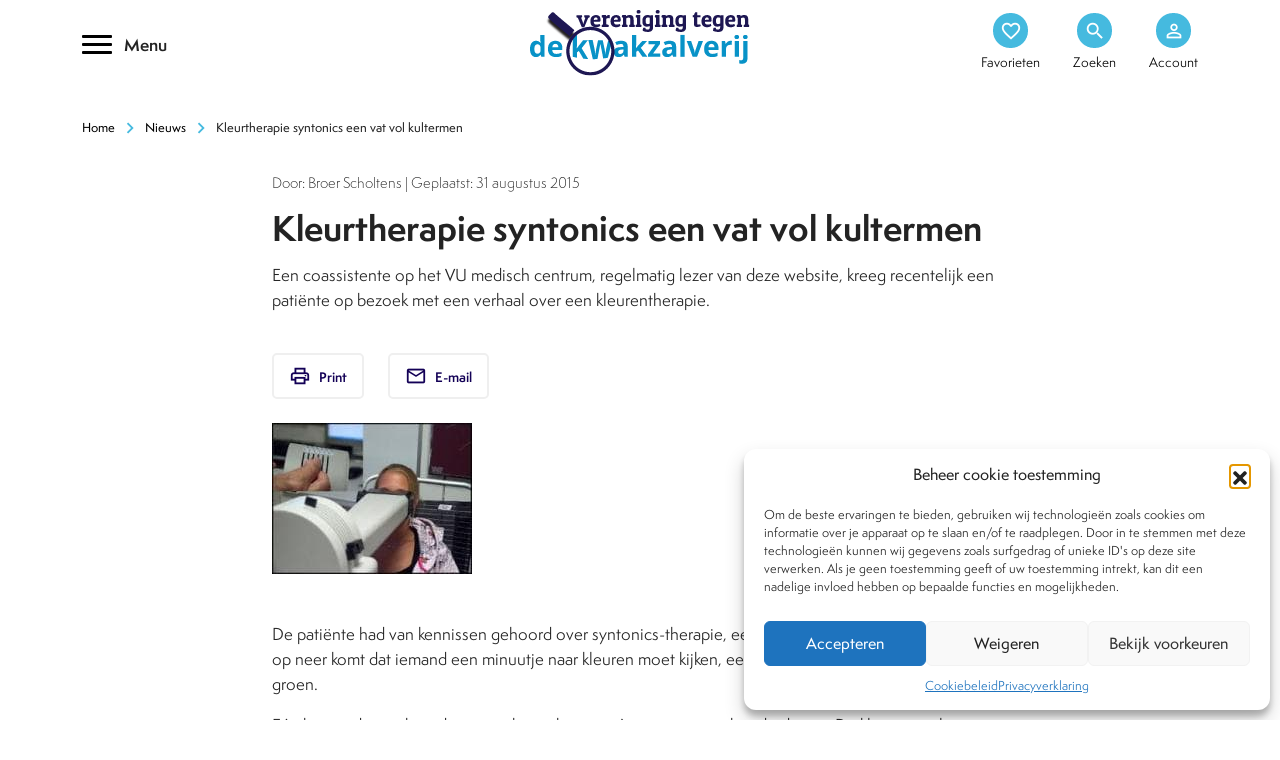

--- FILE ---
content_type: text/html; charset=UTF-8
request_url: https://www.kwakzalverij.nl/nieuws/kleurtherapie-isyntonicsi-een-vat-vol-kultermen/
body_size: 18400
content:
<!DOCTYPE html>
<html lang="nl-NL">
<link rel="preload" href="/web/app/themes/kwakzalverij/images/kwakzalverij.webp">
<meta charset="UTF-8">
<meta name="HandheldFriendly" content="True">
<meta name="viewport" content="width=device-width, initial-scale=1.0, maximum-scale=1.0, user-scalable=no" />
<link rel="https://www.kwakzalverij.nl/app/themes/kwakzalverij/js/manifest.json" />
<title>Kleurtherapie syntonics een vat vol kultermen</title>
<link rel="profile" href="https://gmpg.org/xfn/11">
<link rel="pingback" href="https://www.kwakzalverij.nl/wp/xmlrpc.php">
<meta name="apple-mobile-web-app-capable" content="yes">
<meta name="mobile-web-app-capable" content="yes">
<style type="text/css">.wpfts-result-item .wpfts-smart-excerpt {}.wpfts-result-item .wpfts-not-found {color:#808080;font-size:0.9em;}.wpfts-result-item .wpfts-score {color:#006621;font-size:0.9em;}.wpfts-shift {margin-left:40px;}.wpfts-result-item .wpfts-download-link {color:#006621;font-size:0.9em;}.wpfts-result-item .wpfts-file-size {color:#006621;font-size:0.9em;}</style><meta name='robots' content='index, follow, max-image-preview:large, max-snippet:-1, max-video-preview:-1' />

	<!-- This site is optimized with the Yoast SEO Premium plugin v24.2 (Yoast SEO v26.6) - https://yoast.com/wordpress/plugins/seo/ -->
	<meta name="description" content="Een coassistente op het VU medisch centrum, regelmatig lezer van deze website, kreeg recentelijk een patiënte op bezoek met een verhaal over een kleurentherapie." />
	<link rel="canonical" href="https://www.kwakzalverij.nl/nieuws/kleurtherapie-isyntonicsi-een-vat-vol-kultermen/" />
	<meta property="og:locale" content="nl_NL" />
	<meta property="og:type" content="article" />
	<meta property="og:title" content="Kleurtherapie syntonics een vat vol kultermen" />
	<meta property="og:description" content="Een coassistente op het VU medisch centrum, regelmatig lezer van deze website, kreeg recentelijk een patiënte op bezoek met een verhaal over een kleurentherapie." />
	<meta property="og:url" content="https://www.kwakzalverij.nl/nieuws/kleurtherapie-isyntonicsi-een-vat-vol-kultermen/" />
	<meta property="og:site_name" content="Kwakzalverij" />
	<meta property="article:publisher" content="https://www.facebook.com/kwakzalverij/" />
	<meta property="article:modified_time" content="2022-04-08T11:38:16+00:00" />
	<meta property="og:image" content="https://www.kwakzalverij.nl/app/uploads/2021/11/Syntonics.jpg" />
	<meta property="og:image:width" content="200" />
	<meta property="og:image:height" content="151" />
	<meta property="og:image:type" content="image/jpeg" />
	<meta name="twitter:card" content="summary_large_image" />
	<meta name="twitter:site" content="@kwakzalverij" />
	<meta name="twitter:label1" content="Geschatte leestijd" />
	<meta name="twitter:data1" content="4 minuten" />
	<script type="application/ld+json" class="yoast-schema-graph">{"@context":"https://schema.org","@graph":[{"@type":"WebPage","@id":"https://www.kwakzalverij.nl/nieuws/kleurtherapie-isyntonicsi-een-vat-vol-kultermen/","url":"https://www.kwakzalverij.nl/nieuws/kleurtherapie-isyntonicsi-een-vat-vol-kultermen/","name":"Kleurtherapie syntonics een vat vol kultermen","isPartOf":{"@id":"https://www.kwakzalverij.nl/#website"},"primaryImageOfPage":{"@id":"https://www.kwakzalverij.nl/nieuws/kleurtherapie-isyntonicsi-een-vat-vol-kultermen/#primaryimage"},"image":{"@id":"https://www.kwakzalverij.nl/nieuws/kleurtherapie-isyntonicsi-een-vat-vol-kultermen/#primaryimage"},"thumbnailUrl":"https://www.kwakzalverij.nl/app/uploads/2021/11/Syntonics.jpg","datePublished":"2015-08-31T16:32:35+00:00","dateModified":"2022-04-08T11:38:16+00:00","description":"Een coassistente op het VU medisch centrum, regelmatig lezer van deze website, kreeg recentelijk een patiënte op bezoek met een verhaal over een kleurentherapie.","breadcrumb":{"@id":"https://www.kwakzalverij.nl/nieuws/kleurtherapie-isyntonicsi-een-vat-vol-kultermen/#breadcrumb"},"inLanguage":"nl-NL","potentialAction":[{"@type":"ReadAction","target":["https://www.kwakzalverij.nl/nieuws/kleurtherapie-isyntonicsi-een-vat-vol-kultermen/"]}]},{"@type":"ImageObject","inLanguage":"nl-NL","@id":"https://www.kwakzalverij.nl/nieuws/kleurtherapie-isyntonicsi-een-vat-vol-kultermen/#primaryimage","url":"https://www.kwakzalverij.nl/app/uploads/2021/11/Syntonics.jpg","contentUrl":"https://www.kwakzalverij.nl/app/uploads/2021/11/Syntonics.jpg","width":200,"height":151},{"@type":"BreadcrumbList","@id":"https://www.kwakzalverij.nl/nieuws/kleurtherapie-isyntonicsi-een-vat-vol-kultermen/#breadcrumb","itemListElement":[{"@type":"ListItem","position":1,"name":"Home","item":"https://www.kwakzalverij.nl/"},{"@type":"ListItem","position":2,"name":"Nieuws","item":"https://www.kwakzalverij.nl/nieuws/"},{"@type":"ListItem","position":3,"name":"Kleurtherapie syntonics een vat vol kultermen"}]},{"@type":"WebSite","@id":"https://www.kwakzalverij.nl/#website","url":"https://www.kwakzalverij.nl/","name":"Kwakzalverij","description":"Een heldere inkijk in de bestrijding van kwakzalverij.","potentialAction":[{"@type":"SearchAction","target":{"@type":"EntryPoint","urlTemplate":"https://www.kwakzalverij.nl/?s={search_term_string}"},"query-input":{"@type":"PropertyValueSpecification","valueRequired":true,"valueName":"search_term_string"}}],"inLanguage":"nl-NL"}]}</script>
	<!-- / Yoast SEO Premium plugin. -->


<style id='wp-img-auto-sizes-contain-inline-css' type='text/css'>
img:is([sizes=auto i],[sizes^="auto," i]){contain-intrinsic-size:3000px 1500px}
/*# sourceURL=wp-img-auto-sizes-contain-inline-css */
</style>
<style id='classic-theme-styles-inline-css' type='text/css'>
/*! This file is auto-generated */
.wp-block-button__link{color:#fff;background-color:#32373c;border-radius:9999px;box-shadow:none;text-decoration:none;padding:calc(.667em + 2px) calc(1.333em + 2px);font-size:1.125em}.wp-block-file__button{background:#32373c;color:#fff;text-decoration:none}
/*# sourceURL=/wp-includes/css/classic-themes.min.css */
</style>
<link rel='stylesheet' id='wpfts_jquery-ui-styles-css' href='https://www.kwakzalverij.nl/app/mu-plugins/fulltext-search-pro/style/wpfts_autocomplete.css?ver=2.47.184' type='text/css' media='all' />
<link rel='stylesheet' id='cmplz-general-css' href='https://www.kwakzalverij.nl/app/plugins/complianz-gdpr/assets/css/cookieblocker.min.css?ver=1766401252' type='text/css' media='all' />
<link rel='stylesheet' id='bootstrap_min-css' href='https://www.kwakzalverij.nl/app/themes/kwakzalverij/vendor/bootstrap/css/bootstrap.min.css?ver=1.0' type='text/css' media='all' />
<link rel='stylesheet' id='swiper-css' href='https://www.kwakzalverij.nl/app/themes/kwakzalverij/css/swiper.min.css?ver=1.0' type='text/css' media='all' />
<link rel='stylesheet' id='style-css' href='https://www.kwakzalverij.nl/app/themes/kwakzalverij/style.css?ver=1.4' type='text/css' media='all' />
<link rel='stylesheet' id='mobile-css' href='https://www.kwakzalverij.nl/app/themes/kwakzalverij/css/mobile.css?ver=1.0' type='text/css' media='all' />
<link rel='stylesheet' id='mmenu-css' href='https://www.kwakzalverij.nl/app/themes/kwakzalverij/css/mmenu.css?ver=1.0' type='text/css' media='all' />
<script type="text/javascript" src="https://www.kwakzalverij.nl/wp/wp-includes/js/jquery/jquery.min.js?ver=3.7.1" id="jquery-core-js"></script>
<script type="text/javascript" src="https://www.kwakzalverij.nl/app/mu-plugins/fulltext-search-pro/js/wpfts_frontend.js?ver=2.47.184" id="wpfts_frontend-js"></script>
<script type="text/javascript">
		document.wpfts_ajaxurl = "https://www.kwakzalverij.nl/wp/wp-admin/admin-ajax.php";
	</script>			<style>.cmplz-hidden {
					display: none !important;
				}</style><style type="text/css">.recentcomments a{display:inline !important;padding:0 !important;margin:0 !important;}</style><link rel="icon" href="https://www.kwakzalverij.nl/app/uploads/2022/02/cropped-favicon-1-32x32.png" sizes="32x32" />
<link rel="icon" href="https://www.kwakzalverij.nl/app/uploads/2022/02/cropped-favicon-1-192x192.png" sizes="192x192" />
<link rel="apple-touch-icon" href="https://www.kwakzalverij.nl/app/uploads/2022/02/cropped-favicon-1-180x180.png" />
<meta name="msapplication-TileImage" content="https://www.kwakzalverij.nl/app/uploads/2022/02/cropped-favicon-1-270x270.png" />
		<style type="text/css" id="wp-custom-css">
			p {
    font-weight: 400;
    font-size: 16px;
    line-height: 25px;
}		</style>
		<style id='global-styles-inline-css' type='text/css'>
:root{--wp--preset--aspect-ratio--square: 1;--wp--preset--aspect-ratio--4-3: 4/3;--wp--preset--aspect-ratio--3-4: 3/4;--wp--preset--aspect-ratio--3-2: 3/2;--wp--preset--aspect-ratio--2-3: 2/3;--wp--preset--aspect-ratio--16-9: 16/9;--wp--preset--aspect-ratio--9-16: 9/16;--wp--preset--color--black: #000000;--wp--preset--color--cyan-bluish-gray: #abb8c3;--wp--preset--color--white: #ffffff;--wp--preset--color--pale-pink: #f78da7;--wp--preset--color--vivid-red: #cf2e2e;--wp--preset--color--luminous-vivid-orange: #ff6900;--wp--preset--color--luminous-vivid-amber: #fcb900;--wp--preset--color--light-green-cyan: #7bdcb5;--wp--preset--color--vivid-green-cyan: #00d084;--wp--preset--color--pale-cyan-blue: #8ed1fc;--wp--preset--color--vivid-cyan-blue: #0693e3;--wp--preset--color--vivid-purple: #9b51e0;--wp--preset--gradient--vivid-cyan-blue-to-vivid-purple: linear-gradient(135deg,rgb(6,147,227) 0%,rgb(155,81,224) 100%);--wp--preset--gradient--light-green-cyan-to-vivid-green-cyan: linear-gradient(135deg,rgb(122,220,180) 0%,rgb(0,208,130) 100%);--wp--preset--gradient--luminous-vivid-amber-to-luminous-vivid-orange: linear-gradient(135deg,rgb(252,185,0) 0%,rgb(255,105,0) 100%);--wp--preset--gradient--luminous-vivid-orange-to-vivid-red: linear-gradient(135deg,rgb(255,105,0) 0%,rgb(207,46,46) 100%);--wp--preset--gradient--very-light-gray-to-cyan-bluish-gray: linear-gradient(135deg,rgb(238,238,238) 0%,rgb(169,184,195) 100%);--wp--preset--gradient--cool-to-warm-spectrum: linear-gradient(135deg,rgb(74,234,220) 0%,rgb(151,120,209) 20%,rgb(207,42,186) 40%,rgb(238,44,130) 60%,rgb(251,105,98) 80%,rgb(254,248,76) 100%);--wp--preset--gradient--blush-light-purple: linear-gradient(135deg,rgb(255,206,236) 0%,rgb(152,150,240) 100%);--wp--preset--gradient--blush-bordeaux: linear-gradient(135deg,rgb(254,205,165) 0%,rgb(254,45,45) 50%,rgb(107,0,62) 100%);--wp--preset--gradient--luminous-dusk: linear-gradient(135deg,rgb(255,203,112) 0%,rgb(199,81,192) 50%,rgb(65,88,208) 100%);--wp--preset--gradient--pale-ocean: linear-gradient(135deg,rgb(255,245,203) 0%,rgb(182,227,212) 50%,rgb(51,167,181) 100%);--wp--preset--gradient--electric-grass: linear-gradient(135deg,rgb(202,248,128) 0%,rgb(113,206,126) 100%);--wp--preset--gradient--midnight: linear-gradient(135deg,rgb(2,3,129) 0%,rgb(40,116,252) 100%);--wp--preset--font-size--small: 13px;--wp--preset--font-size--medium: 20px;--wp--preset--font-size--large: 36px;--wp--preset--font-size--x-large: 42px;--wp--preset--spacing--20: 0.44rem;--wp--preset--spacing--30: 0.67rem;--wp--preset--spacing--40: 1rem;--wp--preset--spacing--50: 1.5rem;--wp--preset--spacing--60: 2.25rem;--wp--preset--spacing--70: 3.38rem;--wp--preset--spacing--80: 5.06rem;--wp--preset--shadow--natural: 6px 6px 9px rgba(0, 0, 0, 0.2);--wp--preset--shadow--deep: 12px 12px 50px rgba(0, 0, 0, 0.4);--wp--preset--shadow--sharp: 6px 6px 0px rgba(0, 0, 0, 0.2);--wp--preset--shadow--outlined: 6px 6px 0px -3px rgb(255, 255, 255), 6px 6px rgb(0, 0, 0);--wp--preset--shadow--crisp: 6px 6px 0px rgb(0, 0, 0);}:where(.is-layout-flex){gap: 0.5em;}:where(.is-layout-grid){gap: 0.5em;}body .is-layout-flex{display: flex;}.is-layout-flex{flex-wrap: wrap;align-items: center;}.is-layout-flex > :is(*, div){margin: 0;}body .is-layout-grid{display: grid;}.is-layout-grid > :is(*, div){margin: 0;}:where(.wp-block-columns.is-layout-flex){gap: 2em;}:where(.wp-block-columns.is-layout-grid){gap: 2em;}:where(.wp-block-post-template.is-layout-flex){gap: 1.25em;}:where(.wp-block-post-template.is-layout-grid){gap: 1.25em;}.has-black-color{color: var(--wp--preset--color--black) !important;}.has-cyan-bluish-gray-color{color: var(--wp--preset--color--cyan-bluish-gray) !important;}.has-white-color{color: var(--wp--preset--color--white) !important;}.has-pale-pink-color{color: var(--wp--preset--color--pale-pink) !important;}.has-vivid-red-color{color: var(--wp--preset--color--vivid-red) !important;}.has-luminous-vivid-orange-color{color: var(--wp--preset--color--luminous-vivid-orange) !important;}.has-luminous-vivid-amber-color{color: var(--wp--preset--color--luminous-vivid-amber) !important;}.has-light-green-cyan-color{color: var(--wp--preset--color--light-green-cyan) !important;}.has-vivid-green-cyan-color{color: var(--wp--preset--color--vivid-green-cyan) !important;}.has-pale-cyan-blue-color{color: var(--wp--preset--color--pale-cyan-blue) !important;}.has-vivid-cyan-blue-color{color: var(--wp--preset--color--vivid-cyan-blue) !important;}.has-vivid-purple-color{color: var(--wp--preset--color--vivid-purple) !important;}.has-black-background-color{background-color: var(--wp--preset--color--black) !important;}.has-cyan-bluish-gray-background-color{background-color: var(--wp--preset--color--cyan-bluish-gray) !important;}.has-white-background-color{background-color: var(--wp--preset--color--white) !important;}.has-pale-pink-background-color{background-color: var(--wp--preset--color--pale-pink) !important;}.has-vivid-red-background-color{background-color: var(--wp--preset--color--vivid-red) !important;}.has-luminous-vivid-orange-background-color{background-color: var(--wp--preset--color--luminous-vivid-orange) !important;}.has-luminous-vivid-amber-background-color{background-color: var(--wp--preset--color--luminous-vivid-amber) !important;}.has-light-green-cyan-background-color{background-color: var(--wp--preset--color--light-green-cyan) !important;}.has-vivid-green-cyan-background-color{background-color: var(--wp--preset--color--vivid-green-cyan) !important;}.has-pale-cyan-blue-background-color{background-color: var(--wp--preset--color--pale-cyan-blue) !important;}.has-vivid-cyan-blue-background-color{background-color: var(--wp--preset--color--vivid-cyan-blue) !important;}.has-vivid-purple-background-color{background-color: var(--wp--preset--color--vivid-purple) !important;}.has-black-border-color{border-color: var(--wp--preset--color--black) !important;}.has-cyan-bluish-gray-border-color{border-color: var(--wp--preset--color--cyan-bluish-gray) !important;}.has-white-border-color{border-color: var(--wp--preset--color--white) !important;}.has-pale-pink-border-color{border-color: var(--wp--preset--color--pale-pink) !important;}.has-vivid-red-border-color{border-color: var(--wp--preset--color--vivid-red) !important;}.has-luminous-vivid-orange-border-color{border-color: var(--wp--preset--color--luminous-vivid-orange) !important;}.has-luminous-vivid-amber-border-color{border-color: var(--wp--preset--color--luminous-vivid-amber) !important;}.has-light-green-cyan-border-color{border-color: var(--wp--preset--color--light-green-cyan) !important;}.has-vivid-green-cyan-border-color{border-color: var(--wp--preset--color--vivid-green-cyan) !important;}.has-pale-cyan-blue-border-color{border-color: var(--wp--preset--color--pale-cyan-blue) !important;}.has-vivid-cyan-blue-border-color{border-color: var(--wp--preset--color--vivid-cyan-blue) !important;}.has-vivid-purple-border-color{border-color: var(--wp--preset--color--vivid-purple) !important;}.has-vivid-cyan-blue-to-vivid-purple-gradient-background{background: var(--wp--preset--gradient--vivid-cyan-blue-to-vivid-purple) !important;}.has-light-green-cyan-to-vivid-green-cyan-gradient-background{background: var(--wp--preset--gradient--light-green-cyan-to-vivid-green-cyan) !important;}.has-luminous-vivid-amber-to-luminous-vivid-orange-gradient-background{background: var(--wp--preset--gradient--luminous-vivid-amber-to-luminous-vivid-orange) !important;}.has-luminous-vivid-orange-to-vivid-red-gradient-background{background: var(--wp--preset--gradient--luminous-vivid-orange-to-vivid-red) !important;}.has-very-light-gray-to-cyan-bluish-gray-gradient-background{background: var(--wp--preset--gradient--very-light-gray-to-cyan-bluish-gray) !important;}.has-cool-to-warm-spectrum-gradient-background{background: var(--wp--preset--gradient--cool-to-warm-spectrum) !important;}.has-blush-light-purple-gradient-background{background: var(--wp--preset--gradient--blush-light-purple) !important;}.has-blush-bordeaux-gradient-background{background: var(--wp--preset--gradient--blush-bordeaux) !important;}.has-luminous-dusk-gradient-background{background: var(--wp--preset--gradient--luminous-dusk) !important;}.has-pale-ocean-gradient-background{background: var(--wp--preset--gradient--pale-ocean) !important;}.has-electric-grass-gradient-background{background: var(--wp--preset--gradient--electric-grass) !important;}.has-midnight-gradient-background{background: var(--wp--preset--gradient--midnight) !important;}.has-small-font-size{font-size: var(--wp--preset--font-size--small) !important;}.has-medium-font-size{font-size: var(--wp--preset--font-size--medium) !important;}.has-large-font-size{font-size: var(--wp--preset--font-size--large) !important;}.has-x-large-font-size{font-size: var(--wp--preset--font-size--x-large) !important;}
/*# sourceURL=global-styles-inline-css */
</style>
</head>
<body data-cmplz=1 class="wp-singular artikelen-template-default single single-artikelen postid-2425 wp-theme-kwakzalverij" id="not-logged-in">
<div class="mm-page">	
	<nav id="mmenu">
	<div class="menu-hoofdmenu-container"><ul id="menu-hoofdmenu" class=""><li itemscope="itemscope" itemtype="https://www.schema.org/SiteNavigationElement" id="menu-item-11789" class="menu-item menu-item-type-custom menu-item-object-custom menu-item-has-children menu-item-11789 mega first_nav_row"><a title="Behandelwijzen" href="/behandelwijzen" data-toggle="mega" class="mega-toggle" aria-haspopup="true"><span class="material-icons-outlined"> dashboard </span>Behandelwijzen <span class="material-icons-outlined menu_chevron">chevron_right</span></a>
<ul role="menu" class=" mega-menu" >
	<li itemscope="itemscope" itemtype="https://www.schema.org/SiteNavigationElement" id="menu-item-11986" class="menu-item menu-item-type-post_type menu-item-object-behandelwijzen menu-item-11986"><a title="Acupunctuur" href="https://www.kwakzalverij.nl/behandelwijzen/acupunctuur/">Acupunctuur</a></li>
	<li itemscope="itemscope" itemtype="https://www.schema.org/SiteNavigationElement" id="menu-item-11944" class="menu-item menu-item-type-post_type menu-item-object-behandelwijzen menu-item-11944"><a title="Antroposofie" href="https://www.kwakzalverij.nl/behandelwijzen/antroposofie/">Antroposofie</a></li>
	<li itemscope="itemscope" itemtype="https://www.schema.org/SiteNavigationElement" id="menu-item-11945" class="menu-item menu-item-type-post_type menu-item-object-behandelwijzen menu-item-11945"><a title="Chiropractie" href="https://www.kwakzalverij.nl/behandelwijzen/chiropractie/">Chiropractie</a></li>
	<li itemscope="itemscope" itemtype="https://www.schema.org/SiteNavigationElement" id="menu-item-11946" class="menu-item menu-item-type-post_type menu-item-object-behandelwijzen menu-item-11946"><a title="Diergeneeskunde" href="https://www.kwakzalverij.nl/behandelwijzen/diergeneeskunde/">Diergeneeskunde</a></li>
	<li itemscope="itemscope" itemtype="https://www.schema.org/SiteNavigationElement" id="menu-item-11947" class="menu-item menu-item-type-post_type menu-item-object-behandelwijzen menu-item-11947"><a title="Geestelijke gezondheidszorg" href="https://www.kwakzalverij.nl/behandelwijzen/alternatieve-aanpak-in-de-ggz/">Geestelijke gezondheidszorg</a></li>
	<li itemscope="itemscope" itemtype="https://www.schema.org/SiteNavigationElement" id="menu-item-11948" class="menu-item menu-item-type-post_type menu-item-object-behandelwijzen menu-item-11948"><a title="Homeopathie" href="https://www.kwakzalverij.nl/behandelwijzen/homeopathie-2/">Homeopathie</a></li>
	<li itemscope="itemscope" itemtype="https://www.schema.org/SiteNavigationElement" id="menu-item-11949" class="menu-item menu-item-type-post_type menu-item-object-behandelwijzen menu-item-11949"><a title="Kankertherapieën" href="https://www.kwakzalverij.nl/behandelwijzen/kankertherapieen/">Kankertherapieën</a></li>
	<li itemscope="itemscope" itemtype="https://www.schema.org/SiteNavigationElement" id="menu-item-11950" class="menu-item menu-item-type-post_type menu-item-object-behandelwijzen menu-item-11950"><a title="Kruiden &amp; supplementen" href="https://www.kwakzalverij.nl/behandelwijzen/kruiden/">Kruiden &amp; supplementen</a></li>
	<li itemscope="itemscope" itemtype="https://www.schema.org/SiteNavigationElement" id="menu-item-11951" class="menu-item menu-item-type-post_type menu-item-object-behandelwijzen menu-item-11951"><a title="Natuurgeneeswijzen" href="https://www.kwakzalverij.nl/behandelwijzen/natuurgeneeswijzen/">Natuurgeneeswijzen</a></li>
	<li itemscope="itemscope" itemtype="https://www.schema.org/SiteNavigationElement" id="menu-item-11952" class="menu-item menu-item-type-post_type menu-item-object-behandelwijzen menu-item-11952"><a title="Paranormale behandelwijzen" href="https://www.kwakzalverij.nl/behandelwijzen/paranormale-behandelwijzen/">Paranormale behandelwijzen</a></li>
	<li itemscope="itemscope" itemtype="https://www.schema.org/SiteNavigationElement" id="menu-item-11953" class="menu-item menu-item-type-post_type menu-item-object-behandelwijzen menu-item-11953"><a title="Tandheelkunde" href="https://www.kwakzalverij.nl/behandelwijzen/tandheelkunde/">Tandheelkunde</a></li>
	<li itemscope="itemscope" itemtype="https://www.schema.org/SiteNavigationElement" id="menu-item-11954" class="menu-item menu-item-type-post_type menu-item-object-behandelwijzen menu-item-11954"><a title="Voeding" href="https://www.kwakzalverij.nl/behandelwijzen/voeding/">Voeding</a></li>
	<li itemscope="itemscope" itemtype="https://www.schema.org/SiteNavigationElement" id="menu-item-11955" class="menu-item menu-item-type-custom menu-item-object-custom menu-item-11955"><a title="Overige behandelwijzen">Overige behandelwijzen</a></li>
	<li itemscope="itemscope" itemtype="https://www.schema.org/SiteNavigationElement" id="menu-item-11956" class="menu-item menu-item-type-custom menu-item-object-custom menu-item-11956"><a title="Alle behandelwijzen" href="/behandelwijzen">Alle behandelwijzen</a></li>
</ul>
</li>
<li itemscope="itemscope" itemtype="https://www.schema.org/SiteNavigationElement" id="menu-item-11825" class="menu-item menu-item-type-custom menu-item-object-custom menu-item-11825 first_nav_row"><a title="Nieuws" href="/nieuws"><span class="material-icons-outlined"> article </span>Nieuws</a></li>
<li itemscope="itemscope" itemtype="https://www.schema.org/SiteNavigationElement" id="menu-item-11826" class="menu-item menu-item-type-custom menu-item-object-custom menu-item-has-children menu-item-11826 mega first_nav_row"><a title="Dossiers" href="/dossiers" data-toggle="mega" class="mega-toggle" aria-haspopup="true"><span class="material-icons-outlined"> inventory_2 </span>Dossiers <span class="material-icons-outlined menu_chevron">chevron_right</span></a>
<ul role="menu" class=" mega-menu" >
	<li itemscope="itemscope" itemtype="https://www.schema.org/SiteNavigationElement" id="menu-item-12307" class="menu-item menu-item-type-post_type menu-item-object-dossiers menu-item-12307"><a title="Kwakzalver van de maand" href="https://www.kwakzalverij.nl/dossiers/kwakzalver-van-de-maand/">Kwakzalver van de maand</a></li>
	<li itemscope="itemscope" itemtype="https://www.schema.org/SiteNavigationElement" id="menu-item-12308" class="menu-item menu-item-type-post_type menu-item-object-dossiers menu-item-12308"><a title="Brief van de maand" href="https://www.kwakzalverij.nl/dossiers/brief-van-de-maand/">Brief van de maand</a></li>
	<li itemscope="itemscope" itemtype="https://www.schema.org/SiteNavigationElement" id="menu-item-12309" class="menu-item menu-item-type-post_type menu-item-object-dossiers menu-item-12309"><a title="Pioniers in de Integratieve Geneeskunde" href="https://www.kwakzalverij.nl/dossiers/pioniers-in-de-integratieve-geneenieuwe-dossier-page/">Pioniers in de Integratieve Geneeskunde</a></li>
	<li itemscope="itemscope" itemtype="https://www.schema.org/SiteNavigationElement" id="menu-item-12310" class="menu-item menu-item-type-post_type menu-item-object-dossiers menu-item-12310"><a title="Chiropractie" href="https://www.kwakzalverij.nl/dossiers/chiropractie/">Chiropractie</a></li>
	<li itemscope="itemscope" itemtype="https://www.schema.org/SiteNavigationElement" id="menu-item-12311" class="menu-item menu-item-type-post_type menu-item-object-dossiers menu-item-12311"><a title="Homeopathie" href="https://www.kwakzalverij.nl/dossiers/homeopathie-al-200-jaar-onbewezen-kwakzalverij/">Homeopathie</a></li>
	<li itemscope="itemscope" itemtype="https://www.schema.org/SiteNavigationElement" id="menu-item-12312" class="menu-item menu-item-type-post_type menu-item-object-dossiers menu-item-12312"><a title="BTW vrijstelling" href="https://www.kwakzalverij.nl/dossiers/btw-vrijstelling/">BTW vrijstelling</a></li>
	<li itemscope="itemscope" itemtype="https://www.schema.org/SiteNavigationElement" id="menu-item-12313" class="menu-item menu-item-type-post_type menu-item-object-dossiers menu-item-12313"><a title="Stop de kwakzalverijvervuiling van zorgverzekeringspakketten" href="https://www.kwakzalverij.nl/dossiers/feuilleton/">Stop de kwakzalverijvervuiling van zorgverzekeringspakketten</a></li>
	<li itemscope="itemscope" itemtype="https://www.schema.org/SiteNavigationElement" id="menu-item-12314" class="menu-item menu-item-type-post_type menu-item-object-dossiers menu-item-12314"><a title="De affaire Houtsmuller" href="https://www.kwakzalverij.nl/dossiers/de-affaire-houtsmuller/">De affaire Houtsmuller</a></li>
	<li itemscope="itemscope" itemtype="https://www.schema.org/SiteNavigationElement" id="menu-item-12315" class="menu-item menu-item-type-post_type menu-item-object-dossiers menu-item-12315"><a title="Sylvia Millecam" href="https://www.kwakzalverij.nl/dossiers/sylvia-millecam/">Sylvia Millecam</a></li>
	<li itemscope="itemscope" itemtype="https://www.schema.org/SiteNavigationElement" id="menu-item-12316" class="menu-item menu-item-type-post_type menu-item-object-dossiers menu-item-12316"><a title="Maria Sickesz" href="https://www.kwakzalverij.nl/dossiers/maria-sickesz/">Maria Sickesz</a></li>
</ul>
</li>
<li itemscope="itemscope" itemtype="https://www.schema.org/SiteNavigationElement" id="menu-item-11887" class="menu-item menu-item-type-custom menu-item-object-custom menu-item-11887 first_nav_row"><a title="Encyclopedie" href="/encyclopedie"><span class="material-icons-outlined"> text_format </span>Encyclopedie</a></li>
<li itemscope="itemscope" itemtype="https://www.schema.org/SiteNavigationElement" id="menu-item-11888" class="menu-item menu-item-type-custom menu-item-object-custom menu-item-11888 first_nav_row"><a title="Tijdschrift" href="/tijdschrift"><span class="material-icons-outlined"> auto_stories </span>Tijdschrift</a></li>
<li itemscope="itemscope" itemtype="https://www.schema.org/SiteNavigationElement" id="menu-item-12178" class="menu-item menu-item-type-post_type menu-item-object-page menu-item-12178 first_nav_row"><a title="Podcasts" href="https://www.kwakzalverij.nl/podcasts/"><span class="material-icons-outlined icons-general"> podcasts </span>Podcasts</a></li>
<li itemscope="itemscope" itemtype="https://www.schema.org/SiteNavigationElement" id="menu-item-11889" class="menu-item menu-item-type-custom menu-item-object-custom menu-item-has-children menu-item-11889 mega first_nav_row"><a title="Over Ons" href="/over-ons" data-toggle="mega" class="mega-toggle" aria-haspopup="true"><span class="material-icons-outlined"> textsms </span>Over Ons <span class="material-icons-outlined menu_chevron">chevron_right</span></a>
<ul role="menu" class=" mega-menu" >
	<li itemscope="itemscope" itemtype="https://www.schema.org/SiteNavigationElement" id="menu-item-12196" class="menu-item menu-item-type-post_type menu-item-object-page menu-item-12196"><a title="Wat is kwakzalverij?" href="https://www.kwakzalverij.nl/over-ons/wat-is-kwakzalverij/">Wat is kwakzalverij?</a></li>
	<li itemscope="itemscope" itemtype="https://www.schema.org/SiteNavigationElement" id="menu-item-12197" class="menu-item menu-item-type-custom menu-item-object-custom menu-item-12197"><a title="Het bestuur" href="https://kwakzalverij.nl/over-ons/het-bestuur/">Het bestuur</a></li>
	<li itemscope="itemscope" itemtype="https://www.schema.org/SiteNavigationElement" id="menu-item-12198" class="menu-item menu-item-type-post_type menu-item-object-page menu-item-12198"><a title="De doelstellingen van de VtdK" href="https://www.kwakzalverij.nl/over-ons/de-doelstellingen-van-de-vtdk/">De doelstellingen van de VtdK</a></li>
	<li itemscope="itemscope" itemtype="https://www.schema.org/SiteNavigationElement" id="menu-item-12199" class="menu-item menu-item-type-post_type menu-item-object-page menu-item-12199"><a title="FAQ" href="https://www.kwakzalverij.nl/over-ons/vaak-gestelde-vragen-frequently-asked-questions-faq/">FAQ</a></li>
	<li itemscope="itemscope" itemtype="https://www.schema.org/SiteNavigationElement" id="menu-item-15101" class="menu-item menu-item-type-post_type menu-item-object-page menu-item-15101"><a title="Lidmaatschap/Schenking" href="https://www.kwakzalverij.nl/over-ons/lidmaatschap/">Lidmaatschap/Schenking</a></li>
	<li itemscope="itemscope" itemtype="https://www.schema.org/SiteNavigationElement" id="menu-item-15102" class="menu-item menu-item-type-post_type menu-item-object-page menu-item-15102"><a title="Ik wil lid worden" href="https://www.kwakzalverij.nl/lid-worden/">Ik wil lid worden</a></li>
</ul>
</li>
<li itemscope="itemscope" itemtype="https://www.schema.org/SiteNavigationElement" id="menu-item-12195" class="menu-item menu-item-type-post_type menu-item-object-page menu-item-12195 first_nav_row"><a title="Contact" href="https://www.kwakzalverij.nl/contact/"><span class="material-icons-outlined icons-general"> call </span>Contact</a></li>
</ul></div>	</nav>	
	<header class="header">
				<div class="container .my-3 relative">
			<div class="row justify-content-between align-self-center">
				<div class="col-4 align-self-center d-none d-xxl-block d-xl-block d-lg-block d-md-block">
					<div class="hamburger--collapse">
						<div class="hamburger-box">
							<div class="hamburger-inner"></div>
							<span>Menu</span>
						</div>
					</div>
				</div>
				
				<div class="col-xxl-4 col-xl-4 col-lg-4 col-md-4 col-6 text-center align-self-center">
					<a href="https://www.kwakzalverij.nl" alt="Kwakzalverij" title="Kwakzalverij" class="brand_logo">
						<img src="https://www.kwakzalverij.nl/app/themes/kwakzalverij/images/kwakzalverij_logo.svg" alt="Kwakzalverij" title="Kwakzalverij" width="240" height="86">
					</a>
				</div>
				
				<div class="col-xxl-4 col-xl-4 col-lg-4 col-md-4 col-6 align-self-center">
					<ul class="header_options h-100 align-self-center">
						
						<li class="center-inside d-xxl-none d-xl-none d-lg-none d-md-none">
							<a href="#mmenu">
								<div class="trans circle center-inside">
									<span class="material-icons">
										menu
									</span>
								</div>
							</a>	
						</li>
						
						<li class="center-inside">
												<a href="https://www.kwakzalverij.nl/favorieten/" class=""><div class="trans circle center-inside"><span class="material-icons">favorite_border</span>
</div><span class="trans d-none d-xxl-block d-xl-block d-lg-block d-md-block">Favorieten</span></a>
						</li>
						<li><a href="/?s=" class=""><div class="trans circle center-inside"><span class="material-icons">search</span></div><span class="trans d-none d-xxl-block d-xl-block d-lg-block d-md-block">Zoeken</span></a></li>
						<li><a href="https://www.kwakzalverij.nl/mijn-omgeving" class=""><div class="circle center-inside"><span class="material-icons">
person_outline</span></div><span class="trans d-none d-xxl-block d-xl-block d-lg-block d-md-block">Account</span></a></li>
					</ul>
				</div>
			</div>
		</div>
	</header>
	<div class="container-fluid container_menu_wrap trans" id="wrap_menu">
	<div class="container my-5">
		<div class="col-12">
			<div class="menu_wrap">
				<button class="close_menu">
					<span class="material-icons">
						highlight_off
					</span>
				</button>
				<nav class="inline_block">
				<div class="menu-hoofdmenu-container"><ul id="main-menu" class="nav"><li itemscope="itemscope" itemtype="https://www.schema.org/SiteNavigationElement" class="menu-item menu-item-type-custom menu-item-object-custom menu-item-has-children menu-item-11789 mega first_nav_row"><a title="Behandelwijzen" href="/behandelwijzen" data-toggle="mega" class="mega-toggle" aria-haspopup="true"><span class="material-icons-outlined"> dashboard </span>Behandelwijzen <span class="material-icons-outlined menu_chevron">chevron_right</span></a>
<ul role="menu" class=" mega-menu" >
	<li itemscope="itemscope" itemtype="https://www.schema.org/SiteNavigationElement" class="menu-item menu-item-type-post_type menu-item-object-behandelwijzen menu-item-11986"><a title="Acupunctuur" href="https://www.kwakzalverij.nl/behandelwijzen/acupunctuur/">Acupunctuur</a></li>
	<li itemscope="itemscope" itemtype="https://www.schema.org/SiteNavigationElement" class="menu-item menu-item-type-post_type menu-item-object-behandelwijzen menu-item-11944"><a title="Antroposofie" href="https://www.kwakzalverij.nl/behandelwijzen/antroposofie/">Antroposofie</a></li>
	<li itemscope="itemscope" itemtype="https://www.schema.org/SiteNavigationElement" class="menu-item menu-item-type-post_type menu-item-object-behandelwijzen menu-item-11945"><a title="Chiropractie" href="https://www.kwakzalverij.nl/behandelwijzen/chiropractie/">Chiropractie</a></li>
	<li itemscope="itemscope" itemtype="https://www.schema.org/SiteNavigationElement" class="menu-item menu-item-type-post_type menu-item-object-behandelwijzen menu-item-11946"><a title="Diergeneeskunde" href="https://www.kwakzalverij.nl/behandelwijzen/diergeneeskunde/">Diergeneeskunde</a></li>
	<li itemscope="itemscope" itemtype="https://www.schema.org/SiteNavigationElement" class="menu-item menu-item-type-post_type menu-item-object-behandelwijzen menu-item-11947"><a title="Geestelijke gezondheidszorg" href="https://www.kwakzalverij.nl/behandelwijzen/alternatieve-aanpak-in-de-ggz/">Geestelijke gezondheidszorg</a></li>
	<li itemscope="itemscope" itemtype="https://www.schema.org/SiteNavigationElement" class="menu-item menu-item-type-post_type menu-item-object-behandelwijzen menu-item-11948"><a title="Homeopathie" href="https://www.kwakzalverij.nl/behandelwijzen/homeopathie-2/">Homeopathie</a></li>
	<li itemscope="itemscope" itemtype="https://www.schema.org/SiteNavigationElement" class="menu-item menu-item-type-post_type menu-item-object-behandelwijzen menu-item-11949"><a title="Kankertherapieën" href="https://www.kwakzalverij.nl/behandelwijzen/kankertherapieen/">Kankertherapieën</a></li>
	<li itemscope="itemscope" itemtype="https://www.schema.org/SiteNavigationElement" class="menu-item menu-item-type-post_type menu-item-object-behandelwijzen menu-item-11950"><a title="Kruiden &amp; supplementen" href="https://www.kwakzalverij.nl/behandelwijzen/kruiden/">Kruiden &amp; supplementen</a></li>
	<li itemscope="itemscope" itemtype="https://www.schema.org/SiteNavigationElement" class="menu-item menu-item-type-post_type menu-item-object-behandelwijzen menu-item-11951"><a title="Natuurgeneeswijzen" href="https://www.kwakzalverij.nl/behandelwijzen/natuurgeneeswijzen/">Natuurgeneeswijzen</a></li>
	<li itemscope="itemscope" itemtype="https://www.schema.org/SiteNavigationElement" class="menu-item menu-item-type-post_type menu-item-object-behandelwijzen menu-item-11952"><a title="Paranormale behandelwijzen" href="https://www.kwakzalverij.nl/behandelwijzen/paranormale-behandelwijzen/">Paranormale behandelwijzen</a></li>
	<li itemscope="itemscope" itemtype="https://www.schema.org/SiteNavigationElement" class="menu-item menu-item-type-post_type menu-item-object-behandelwijzen menu-item-11953"><a title="Tandheelkunde" href="https://www.kwakzalverij.nl/behandelwijzen/tandheelkunde/">Tandheelkunde</a></li>
	<li itemscope="itemscope" itemtype="https://www.schema.org/SiteNavigationElement" class="menu-item menu-item-type-post_type menu-item-object-behandelwijzen menu-item-11954"><a title="Voeding" href="https://www.kwakzalverij.nl/behandelwijzen/voeding/">Voeding</a></li>
	<li itemscope="itemscope" itemtype="https://www.schema.org/SiteNavigationElement" class="menu-item menu-item-type-custom menu-item-object-custom menu-item-11955"><a title="Overige behandelwijzen">Overige behandelwijzen</a></li>
	<li itemscope="itemscope" itemtype="https://www.schema.org/SiteNavigationElement" class="menu-item menu-item-type-custom menu-item-object-custom menu-item-11956"><a title="Alle behandelwijzen" href="/behandelwijzen">Alle behandelwijzen</a></li>
</ul>
</li>
<li itemscope="itemscope" itemtype="https://www.schema.org/SiteNavigationElement" class="menu-item menu-item-type-custom menu-item-object-custom menu-item-11825 first_nav_row"><a title="Nieuws" href="/nieuws"><span class="material-icons-outlined"> article </span>Nieuws</a></li>
<li itemscope="itemscope" itemtype="https://www.schema.org/SiteNavigationElement" class="menu-item menu-item-type-custom menu-item-object-custom menu-item-has-children menu-item-11826 mega first_nav_row"><a title="Dossiers" href="/dossiers" data-toggle="mega" class="mega-toggle" aria-haspopup="true"><span class="material-icons-outlined"> inventory_2 </span>Dossiers <span class="material-icons-outlined menu_chevron">chevron_right</span></a>
<ul role="menu" class=" mega-menu" >
	<li itemscope="itemscope" itemtype="https://www.schema.org/SiteNavigationElement" class="menu-item menu-item-type-post_type menu-item-object-dossiers menu-item-12307"><a title="Kwakzalver van de maand" href="https://www.kwakzalverij.nl/dossiers/kwakzalver-van-de-maand/">Kwakzalver van de maand</a></li>
	<li itemscope="itemscope" itemtype="https://www.schema.org/SiteNavigationElement" class="menu-item menu-item-type-post_type menu-item-object-dossiers menu-item-12308"><a title="Brief van de maand" href="https://www.kwakzalverij.nl/dossiers/brief-van-de-maand/">Brief van de maand</a></li>
	<li itemscope="itemscope" itemtype="https://www.schema.org/SiteNavigationElement" class="menu-item menu-item-type-post_type menu-item-object-dossiers menu-item-12309"><a title="Pioniers in de Integratieve Geneeskunde" href="https://www.kwakzalverij.nl/dossiers/pioniers-in-de-integratieve-geneenieuwe-dossier-page/">Pioniers in de Integratieve Geneeskunde</a></li>
	<li itemscope="itemscope" itemtype="https://www.schema.org/SiteNavigationElement" class="menu-item menu-item-type-post_type menu-item-object-dossiers menu-item-12310"><a title="Chiropractie" href="https://www.kwakzalverij.nl/dossiers/chiropractie/">Chiropractie</a></li>
	<li itemscope="itemscope" itemtype="https://www.schema.org/SiteNavigationElement" class="menu-item menu-item-type-post_type menu-item-object-dossiers menu-item-12311"><a title="Homeopathie" href="https://www.kwakzalverij.nl/dossiers/homeopathie-al-200-jaar-onbewezen-kwakzalverij/">Homeopathie</a></li>
	<li itemscope="itemscope" itemtype="https://www.schema.org/SiteNavigationElement" class="menu-item menu-item-type-post_type menu-item-object-dossiers menu-item-12312"><a title="BTW vrijstelling" href="https://www.kwakzalverij.nl/dossiers/btw-vrijstelling/">BTW vrijstelling</a></li>
	<li itemscope="itemscope" itemtype="https://www.schema.org/SiteNavigationElement" class="menu-item menu-item-type-post_type menu-item-object-dossiers menu-item-12313"><a title="Stop de kwakzalverijvervuiling van zorgverzekeringspakketten" href="https://www.kwakzalverij.nl/dossiers/feuilleton/">Stop de kwakzalverijvervuiling van zorgverzekeringspakketten</a></li>
	<li itemscope="itemscope" itemtype="https://www.schema.org/SiteNavigationElement" class="menu-item menu-item-type-post_type menu-item-object-dossiers menu-item-12314"><a title="De affaire Houtsmuller" href="https://www.kwakzalverij.nl/dossiers/de-affaire-houtsmuller/">De affaire Houtsmuller</a></li>
	<li itemscope="itemscope" itemtype="https://www.schema.org/SiteNavigationElement" class="menu-item menu-item-type-post_type menu-item-object-dossiers menu-item-12315"><a title="Sylvia Millecam" href="https://www.kwakzalverij.nl/dossiers/sylvia-millecam/">Sylvia Millecam</a></li>
	<li itemscope="itemscope" itemtype="https://www.schema.org/SiteNavigationElement" class="menu-item menu-item-type-post_type menu-item-object-dossiers menu-item-12316"><a title="Maria Sickesz" href="https://www.kwakzalverij.nl/dossiers/maria-sickesz/">Maria Sickesz</a></li>
</ul>
</li>
<li itemscope="itemscope" itemtype="https://www.schema.org/SiteNavigationElement" class="menu-item menu-item-type-custom menu-item-object-custom menu-item-11887 first_nav_row"><a title="Encyclopedie" href="/encyclopedie"><span class="material-icons-outlined"> text_format </span>Encyclopedie</a></li>
<li itemscope="itemscope" itemtype="https://www.schema.org/SiteNavigationElement" class="menu-item menu-item-type-custom menu-item-object-custom menu-item-11888 first_nav_row"><a title="Tijdschrift" href="/tijdschrift"><span class="material-icons-outlined"> auto_stories </span>Tijdschrift</a></li>
<li itemscope="itemscope" itemtype="https://www.schema.org/SiteNavigationElement" class="menu-item menu-item-type-post_type menu-item-object-page menu-item-12178 first_nav_row"><a title="Podcasts" href="https://www.kwakzalverij.nl/podcasts/"><span class="material-icons-outlined icons-general"> podcasts </span>Podcasts</a></li>
<li itemscope="itemscope" itemtype="https://www.schema.org/SiteNavigationElement" class="menu-item menu-item-type-custom menu-item-object-custom menu-item-has-children menu-item-11889 mega first_nav_row"><a title="Over Ons" href="/over-ons" data-toggle="mega" class="mega-toggle" aria-haspopup="true"><span class="material-icons-outlined"> textsms </span>Over Ons <span class="material-icons-outlined menu_chevron">chevron_right</span></a>
<ul role="menu" class=" mega-menu" >
	<li itemscope="itemscope" itemtype="https://www.schema.org/SiteNavigationElement" class="menu-item menu-item-type-post_type menu-item-object-page menu-item-12196"><a title="Wat is kwakzalverij?" href="https://www.kwakzalverij.nl/over-ons/wat-is-kwakzalverij/">Wat is kwakzalverij?</a></li>
	<li itemscope="itemscope" itemtype="https://www.schema.org/SiteNavigationElement" class="menu-item menu-item-type-custom menu-item-object-custom menu-item-12197"><a title="Het bestuur" href="https://kwakzalverij.nl/over-ons/het-bestuur/">Het bestuur</a></li>
	<li itemscope="itemscope" itemtype="https://www.schema.org/SiteNavigationElement" class="menu-item menu-item-type-post_type menu-item-object-page menu-item-12198"><a title="De doelstellingen van de VtdK" href="https://www.kwakzalverij.nl/over-ons/de-doelstellingen-van-de-vtdk/">De doelstellingen van de VtdK</a></li>
	<li itemscope="itemscope" itemtype="https://www.schema.org/SiteNavigationElement" class="menu-item menu-item-type-post_type menu-item-object-page menu-item-12199"><a title="FAQ" href="https://www.kwakzalverij.nl/over-ons/vaak-gestelde-vragen-frequently-asked-questions-faq/">FAQ</a></li>
	<li itemscope="itemscope" itemtype="https://www.schema.org/SiteNavigationElement" class="menu-item menu-item-type-post_type menu-item-object-page menu-item-15101"><a title="Lidmaatschap/Schenking" href="https://www.kwakzalverij.nl/over-ons/lidmaatschap/">Lidmaatschap/Schenking</a></li>
	<li itemscope="itemscope" itemtype="https://www.schema.org/SiteNavigationElement" class="menu-item menu-item-type-post_type menu-item-object-page menu-item-15102"><a title="Ik wil lid worden" href="https://www.kwakzalverij.nl/lid-worden/">Ik wil lid worden</a></li>
</ul>
</li>
<li itemscope="itemscope" itemtype="https://www.schema.org/SiteNavigationElement" class="menu-item menu-item-type-post_type menu-item-object-page menu-item-12195 first_nav_row"><a title="Contact" href="https://www.kwakzalverij.nl/contact/"><span class="material-icons-outlined icons-general"> call </span>Contact</a></li>
</ul></div>				</nav>
			
				<div class="socials_inside">
					<h4 class="small_title">Volg ons op social media</h4>
										<ul class="social_media_wrap">
															<li>
										<a href="https://www.linkedin.com/company/vereniging-tegen-de-kwakzalverij/" alt="linkedin" title="linkedin" target="_blank" class="big_circle center-inside">
											<img src="https://www.kwakzalverij.nl/app/themes/kwakzalverij/images/linkedin.svg" alt="linkedin">										</a>
									</li>
																<li>
										<a href="https://twitter.com/kwakzalverij" alt="twitter" title="twitter" target="_blank" class="big_circle center-inside">
											<img src="https://www.kwakzalverij.nl/app/themes/kwakzalverij/images/twitter.svg" alt="twitter">										</a>
									</li>
																<li>
										<a href="https://www.facebook.com/kwakzalverij " alt="facebook" title="facebook" target="_blank" class="big_circle center-inside">
											<img src="https://www.kwakzalverij.nl/app/themes/kwakzalverij/images/facebook.svg" alt="facebook">										</a>
									</li>
																<li>
										<a href="https://www.instagram.com/stop_kwakzalverij/" alt="instagram" title="instagram" target="_blank" class="big_circle center-inside">
											<img src="https://www.kwakzalverij.nl/app/themes/kwakzalverij/images/instagram.svg" alt="instagram">										</a>
									</li>
												</ul>
						
				</div>					
			</div>
		</div>
	</div>
</div><article class="page-inner-wrapper" itemscope="" itemtype="http://schema.org/Article">
	<div class="container" id="printme" itemscope itemtype="https://schema.org/Article">
		<meta itemprop="datePublished" content="2015-08-31">
	<meta itemprop="dateModified" content="2022-04-08">
	<meta itemprop="headline" content="Kleurtherapie syntonics een vat vol kultermen">
	<meta itemprop="image" content="https://www.kwakzalverij.nl/app/uploads/2021/11/Syntonics.jpg">
	<meta itemprop="author" content="Kwakzalverij">
	<meta itemprop="publisher" content="Kwakzalverij">
	<div class="row justify-content-center mt-4 mb-3">
		<div class="col-12">
			<p id="breadcrumbs"><span><span><a href="https://www.kwakzalverij.nl/">Home</a></span> <span class="material-icons-outlined menu_chevron">chevron_right</span> <span><a href="https://www.kwakzalverij.nl/nieuws/">Nieuws</a></span> <span class="material-icons-outlined menu_chevron">chevron_right</span> <span class="breadcrumb_last" aria-current="page">Kleurtherapie syntonics een vat vol kultermen</span></span></p>		</div>
	</div>
	<div class="row justify-content-center">
		<span class="desc_title col-12 col-xxl-8 col-xl-8">
			Door: Broer Scholtens | Geplaatst: 31 augustus 2015		</span>
	</div>
	<div class="row justify-content-center mt-3">
		<h1 class="big_title col-12 col-xxl-8 col-xl-8">
			Kleurtherapie syntonics een vat vol kultermen		</h1>
		<div class="col-12 col-xxl-8 col-xl-8" itemprop="description"> 
			<p>Een coassistente op het VU medisch centrum, regelmatig lezer van deze website, kreeg recentelijk een patiënte op bezoek met een verhaal over een kleurentherapie. </p>
		</div>
	</div>
	<div class="row justify-content-center buttons_aboe mt-4">
		<div class="col-12 col-xxl-8 col-xl-8"> 
			<div class="row">
				<div class="col-auto">
					<button class="button_custom"  onclick="printDiv('printme')" >
					  	<span class="material-icons-outlined">print</span> Print
					</button>
				</div>
				<div class="col-auto">
					<a class="button_custom" href="/cdn-cgi/l/email-protection#[base64]" class="button_custom col-auto">
					  	<span class="material-icons-outlined">email</span> E-mail
					</a>
				</div>
			</div>
		</div>
	</div>
		<div class="row row_image mt-4  justify-content-center">
		<div class="col-12 col-xxl-8 col-xl-8">
		<img src="https://www.kwakzalverij.nl/app/uploads/2021/11/Syntonics.jpg" class="fullimg" alt="Kleurtherapie syntonics een vat vol kultermen" title="Kleurtherapie syntonics een vat vol kultermen">
				</div>
	</div>
		<div class="row justify-content-center row_content mt-5">
		<div itemprop="description" class="first_par col-12 col-xxl-8 col-xl-8">
			<div>
<div>
<p>De patiënte had van kennissen gehoord over syntonics-therapie, een behandeling die er in grote lijnen op neer komt dat iemand een minuutje naar kleuren moet kijken, eerst rood, dan blauw en vervolgens groen.</p>
<p>Eén keer in de week en dat zes weken achtereen, à raison van zeshonderd euro. De kleurgevoelige kegeltjes in het netvlies raken hierdoor zo van streek dat chronische hoofdpijnklachten als sneeuw voor de zon zullen verdwijnen, zo was haar voorgeschoteld. Na die zes weken meldde de behandelaar dat haar gezichtsveld zou zijn verbeterd, van eerst vijf (??, red.) naar nu vijftien (??, red.) procent, dankzij dit kleurenkijken, zo had hij kunnen meten. Niet dat de patiënte er veel van had gemerkt. Bovendien, haar hoofdpijn was niet verdwenen.</p>
<p>Kwakzalverij, zo waarschuwde de coassistente van het VUmc in haar e-mail.</p>
<p>Optometrist (een niet-erkend specialisme) Hans de Bruijn in Hoofddorp, een van de syntonics-gelovigen in Nederland en door collega&#8217;s aangewezen als het wetenschappelijke brein en dus woordvoerder, verwoordt het tegenwoordig op zijn website zo: “Syntonics filter therapie, afkomstig uit de VS, maakt gebruik van kleurvelden van het zichtbare licht en activeert de balans tussen beide ogen, het regelt het evenwicht tussen het sympathisch en parasympatisch systeem. De therapie wordt al meer dan negentig jaar klinisch gebruikt en is veilig en effectief met een grote kans op succes. Bij ons in de praktijk is ruim 90% van de behandelingen effectief”, beweert De Bruijn &#8211; zelf zes jaar actief in syntonics &#8211; op <a href="http://optometriehoofddorp.nl/syntonics/" target="_blank" rel="noopener">zijn website</a>. </p>
<p>Hij claimt er mee van alles en nog wat te kunnen behandelen zoals “scheelzien, dubbelzien, vermoeidheid, hoofdpijn, slecht geheugen, leesproblemen, evenwichtsproblemen, slechte schoolprestaties en wisselende sportprestaties.” <br />De bewijsvoering van al dit moois rammelt echter aan alle kanten. In Nederland is een tiental syntonics-aanhangers. Ze zijn lid van een in de VS gevestigde vereniging, het <a href="http://www.collegeofsyntonicoptometry.com/" target="_blank" rel="noopener">College of Syntonic Optometry</a>. Deze club verwijst op zijn website ter <a href="http://www.collegeofsyntonicoptometry.com/research.html" target="_blank" rel="noopener">wetenschappelijke onderbouwing</a> van de methode naar “drie gecontroleerde studies&#8221; van ene Michael Kaplan (uit 1983) en van ene Jacob Liberman (uit 1986). </p>
<p>Beide namen (in combinatie met ogen/kleur) zijn niet terug te vinden in Pubmed. Het medische databestand kent het begrip syntonics überhaupt niet, en ook niet de door de club veel gebruikte combinatie syntonic optometry. Een veeg teken.</p>
<p>De publicaties waar de Amerikaanse syntonics-vereniging naar verwijst, blijken op internet gezette publicaties (van lezingen) te zijn. De studies hebben de wetenschappelijke oogbladen in al die dertig/veertig jaar blijkbaar niet kunnen bereiken.</p>
<p>Optometrist De Bruijn in Hoofddorp, franchisenemer van brillenketen Pearle, geconfronteerd met de bevinding dat er niets wetenschappelijks te vinden is, reageert in een e-mail verrassend: “Een wetenschappelijke onderbouwing ontbreekt inderdaad, die publicaties die u noemt zijn inderdaad de laatste hierover”. Om er aan toe te voegen, als vergoelijking voor veertig jaar radiostilte vanuit het syntonics-onderzoeksveld: “De volledige therapie wetenschappelijk maken, is volgens mij nooit mogelijk omdat er namelijk geen placebofilter bestaat”, laat De Bruijn weten.</p>
<p>Op zijn website meldt hij sindsdien- enigszins betrapt &#8211; dat de methode “effectief is met een grote kans op succes”. De aanduiding “bewezen effectief” heeft hij verwijderd op zijn <a href="http://optometriehoofddorp.nl/syntonics/" target="_blank" rel="noopener">nieuwe website</a>. De Bruijn e-mailt ter verklaring: Ik begrijp nu dat ik het woord bewezen foutief heb gebruikt.” Op zijn <a href="http://www.optometriehoofddorp.nl/OH/Syntonics.html" target="_blank" rel="noopener">oude site</a>, te vinden op internet, is de aanduiding bewezen overigens nog wel te vinden. </p>
<p>Zijn <a href="http://visueletraining.nl/" target="_blank" rel="noopener">collega-gelovige</a> Rob Groenink, met een praktijk in buurgemeente Uithoorn, is nog niet zo ver. Hij meent nog steeds dat syntonics “bewezen effectief” is. Groenink heeft vermoedelijk geen tijd gehad het voorvoegsel bewezen te schrappen, hij is een druk man, zo lezen we op zijn website: “I.v.m. onze lange wachttijden, is er een tijdelijke patiëntenstop voor nieuwe patiënten.”</p>
<p>Beide optometristen hebben dezelfde prachtige, onbegrijpelijke kulzin op hun website staan: “De door de syntonics filter therapie verkregen resultaten zijn blijvend zolang deze geïntegreerd zijn. Om zekerheid te hebben of deze integratie een blijvend karakter heeft, wordt na zes maanden een controle uitgevoerd en indien noodzakelijk een nabehandeling gegeven.”</p>
<p>De Bruijn en Groenink zijn overigens niet alleen in de syntonics-leer, ze geloven ook in prismabrillen die ze mensen aanmeten ter behandeling van dyslexie. Ja, ze weten dat dyslexie geen oogprobleem is. Maar als het linkeroog niet goed samenwerkt met het rechter, dan moet je daar iets aan doen, die prismabril opzetten dus. We lezen daarover ter verklaring, ook weer op de website van beide optometristen, de onbegrijpelijke zin: “Dyslexie is geen oogprobleem, maar oogproblemen veroorzaken wel grotere gevolgen voor mensen met dyslexie dan mensen zonder dyslexie.”</p>
</div>
</div>
		</div>
			
				
		
					<div class="col-12 col-xxl-8 col-xl-8 tags_wrap">
				<div class="row mt-3 g-3">
								  	<div class="col-auto"> 
					  	<a href="https://www.kwakzalverij.nl/tag/de-bruijn" class="button_custom" alt="De Bruijn" title="De Bruijn"><span class="material-icons-outlined">
local_offer
</span> De Bruijn					  	</a>
				  	</div>
				  				  	<div class="col-auto"> 
					  	<a href="https://www.kwakzalverij.nl/tag/dyslexie" class="button_custom" alt="dyslexie" title="dyslexie"><span class="material-icons-outlined">
local_offer
</span> dyslexie					  	</a>
				  	</div>
				  				  	<div class="col-auto"> 
					  	<a href="https://www.kwakzalverij.nl/tag/groenink" class="button_custom" alt="Groenink" title="Groenink"><span class="material-icons-outlined">
local_offer
</span> Groenink					  	</a>
				  	</div>
				  				  	<div class="col-auto"> 
					  	<a href="https://www.kwakzalverij.nl/tag/lichttherapie" class="button_custom" alt="lichttherapie" title="lichttherapie"><span class="material-icons-outlined">
local_offer
</span> lichttherapie					  	</a>
				  	</div>
				  				  	<div class="col-auto"> 
					  	<a href="https://www.kwakzalverij.nl/tag/prismabril" class="button_custom" alt="prismabril" title="prismabril"><span class="material-icons-outlined">
local_offer
</span> prismabril					  	</a>
				  	</div>
				  				  	<div class="col-auto"> 
					  	<a href="https://www.kwakzalverij.nl/tag/syntonics" class="button_custom" alt="syntonics" title="syntonics"><span class="material-icons-outlined">
local_offer
</span> syntonics					  	</a>
				  	</div>
				  				</div>
			</div>
			</div>
		
		<div class="social_sharing row justify-content-center mt-4">
			<div class="col-12 col-xxl-8 col-xl-8">
				<div class="social_sharing_inside">
						<style>
	/* Disable WhatsApp button on Desktop - Tutorial link: http://tgp-social.me/1VIxAsz */
	@media screen and (min-width: 1024px) {
	    .whatsapp {
			display: none !important;
	    }
	}
	.tgp-social {
		margin-top: 0;

	}
	.tgp-social-link {
	    /*padding: 2px 8px 4px 8px !important;*/
	    color: white;
	    font-size: 12px;
	    margin-right: 5px;
	    cursor: pointer;
	    -moz-background-clip: padding;
	    -webkit-background-clip: padding-box;
	    background-color: #00884E;
/*
	    box-shadow: inset 0 -3px 0 rgba(0,0,0,.2);
	    -moz-box-shadow: inset 0 -3px 0 rgba(0,0,0,.2);
	    -webkit-box-shadow: inset 0 -3px 0 rgba(0,0,0,.2);
*/
		box-shadow: 0px 12px 18px -6px rgba(18,133,83,0.5);
		transition: all 0.4s ease-in-out 0s;
		-webkit-transition: all 0.4s ease-in-out 0s;
		-moz-transition: all 0.4s ease-in-out 0s;
	    margin-top: 2px;
	    display: inline-block;
	    text-decoration: none;
	    width: 35px;
	    height: 35px;
	    border-radius: 5px;
	    /*background-size: 12px !important;*/
	    background-position: center !important;
		background-repeat: no-repeat !important;
	}
	.tgp-social-link:hover {
		background-color:
		#174c34 !important;
		box-shadow: none;
	}
	.tgp-social-link.tgp-social-print {
		background-color: #F8F8F8;
		box-shadow: none;
		    margin-top: 0;
    padding: 0;
    border: none;
	}
	.tgp-social-link.tgp-social-print:hover {
		background-color: #fff !important;
		box-shadow: none;
	}

	.tgp-social-link:hover,.tgp-social-link:active {
	    .color: white;
	}

	.tgp-social-social {
	    margin: 20px 0px 25px 0px;
	    -webkit-font-smoothing: antialiased;
	    font-size: 12px;
	}
	</style>

	<div class="tgp-social w-100 row"> <span class="col-auto">Deel</span><div class="col-auto"><a class="hrefsocial button_custom" href="https://twitter.com/intent/tweet?text=Kleurtherapie+syntonics+een+vat+vol+kultermen&amp;url=https%3A%2F%2Fwww.kwakzalverij.nl%2Fnieuws%2Fkleurtherapie-isyntonicsi-een-vat-vol-kultermen%2F&amp;" target="_blank"><i class="fab fa-twitter"></i> Twitter</a></div><div class="col-auto"><a class="hrefsocial button_custom" href="https://www.facebook.com/sharer/sharer.php?u=https%3A%2F%2Fwww.kwakzalverij.nl%2Fnieuws%2Fkleurtherapie-isyntonicsi-een-vat-vol-kultermen%2F" target="_blank"><i class="fab fa-facebook-f"></i> Facebook</a></div><div class="col-auto "><a class="hrefsocial button_custom" href="https://www.linkedin.com/shareArticle?mini=true&url=https%3A%2F%2Fwww.kwakzalverij.nl%2Fnieuws%2Fkleurtherapie-isyntonicsi-een-vat-vol-kultermen%2F&amp;title=Kleurtherapie+syntonics+een+vat+vol+kultermen" target="_blank"><i class="fab fa-linkedin-in"></i> LinkedIn</a></div><div class="col-auto whatsapp"><a class="hrefsocial button_custom whatsapp" href="whatsapp://send?text=Kleurtherapie+syntonics+een+vat+vol+kultermen https%3A%2F%2Fwww.kwakzalverij.nl%2Fnieuws%2Fkleurtherapie-isyntonicsi-een-vat-vol-kultermen%2F" target="_blank"><span class="material-icons-outlined">
whatsapp
</span> WhatsApp</a></div><div class="col-auto"><a class="hrefsocial button_custom" href="/cdn-cgi/l/email-protection#[base64]"><i class="far fa-envelope"></i> E-mail</a></div></div>				</div>
			</div>
		</div>
		<div class="author_wrap row justify-content-center mt-4 mb-3">
			<div class="col-12 col-xxl-8 col-xl-8">
				<div class="author_wrap_inside">
					<div class="row">
													<div class="col-md-2 col-lg-2">
								<div class="author_wrap_inside_avatar ratio ratio-1x1">
									<img src="https://www.kwakzalverij.nl/app/uploads/2022/02/broer-scholtens.jpg" alt="Auteur Broer Scholtens" title="Auteur Broer Scholtens">
								</div>
							</div>
															
						<div class="col-md-10 col-lg-9">
							<div class="author_wrap_inside_content">
								<h3>Broer Scholtens</h3>							
								<p>Broer Scholtens (1949) studeerde scheikunde aan de Universiteit Utrecht en promoveerde er op onderzoek naar batterijen. Hij werkte vier jaar bij het tijdschrift De Ingenieur en bijna dertig jaar als wetenschapsjournalist bij de Volkskrant. Hij schreef jarenlang over technologie, (wind)energie, gezondheid, voeding en consumentenproducten.</p>
							</div>
						</div>
					</div>
				</div>
			</div>
		</div>
	</div>
	<div class="container">
		<div class="row row_interessante_artikelen ">
			<div class="col-12">
				<h3 class="big_title pt-5">Gerelateerde artikelen</h3>
			</div>
		</div>
		<div class="row row_interessante_artikelen_items mt-4 mb-4">
			<div class="col-12 col-md-6 col-lg-4 general_loop" itemscope="" itemtype="http://schema.org/Thing">
	<div class="general_loop_inside custom_shadow">
			<button class="favorite " data-pageid="19582" data-id="19582" data-type="favorite">
		<span class="material-icons-outlined">favorite_border</span> 	</button>
			<div itemprop="image" class="general_loop_images ratio ratio-16x9">
			<a itemprop="url" target="" href="https://www.kwakzalverij.nl/nieuws/horror-arts-wim-huppes-krijgt-twee-jaar-cel-en-dwangverpleging/" alt="&#8216;Horror&#8217;-arts Wim Huppes krijgt twee jaar cel en dwangverpleging" title="&#8216;Horror&#8217;-arts Wim Huppes krijgt twee jaar cel en dwangverpleging" class="post_type_loop_single_container">
				<img width="300" height="169" src="https://www.kwakzalverij.nl/app/uploads/2024/11/Wim-Huppes-300x169.png" class="transitie  wp-post-image" alt="Wim Huppes" decoding="async" fetchpriority="high" srcset="https://www.kwakzalverij.nl/app/uploads/2024/11/Wim-Huppes-300x169.png 300w, https://www.kwakzalverij.nl/app/uploads/2024/11/Wim-Huppes-1024x575.png 1024w, https://www.kwakzalverij.nl/app/uploads/2024/11/Wim-Huppes-768x431.png 768w, https://www.kwakzalverij.nl/app/uploads/2024/11/Wim-Huppes.png 1296w" sizes="(max-width: 300px) 100vw, 300px" />			</a>
							</div>	
			<div class="general_loop_content pb-6">
				<a itemprop="url" href="https://www.kwakzalverij.nl/nieuws/horror-arts-wim-huppes-krijgt-twee-jaar-cel-en-dwangverpleging/" alt="&#8216;Horror&#8217;-arts Wim Huppes krijgt twee jaar cel en dwangverpleging" title="&#8216;Horror&#8217;-arts Wim Huppes krijgt twee jaar cel en dwangverpleging">
					<h3 itemprop="name">&#8216;Horror&#8217;-arts Wim Huppes krijgt twee jaar cel en dwangverpleging</h3>	
				</a>
				<span class="type">artikelen - </span><span class="date">12 december 2024</span>
				<p class="description">Wim Huppes, die kankerpatiënten zei te kunnen genezen met een kwakzalver-therapie, is veroordeeld tot twee jaar cel (met 13 maanden voorwaardelijk). Ook moet hij zich laten behandelen in een psychiatrische kliniek en een boete betalen.
</p>				<a itemprop="url" href="https://www.kwakzalverij.nl/nieuws/horror-arts-wim-huppes-krijgt-twee-jaar-cel-en-dwangverpleging/" alt="&#8216;Horror&#8217;-arts Wim Huppes krijgt twee jaar cel en dwangverpleging" title="&#8216;Horror&#8217;-arts Wim Huppes krijgt twee jaar cel en dwangverpleging" class="readmore mt-2" alt="lees meer &#8216;Horror&#8217;-arts Wim Huppes krijgt twee jaar cel en dwangverpleging" title="lees meer &#8216;Horror&#8217;-arts Wim Huppes krijgt twee jaar cel en dwangverpleging">
					Lees meer <span class="material-icons-outlined">east</span>
				</a>
			</div>
		</div>		
	</div>


<div class="col-12 col-md-6 col-lg-4 general_loop" itemscope="" itemtype="http://schema.org/Thing">
	<div class="general_loop_inside custom_shadow">
			<button class="favorite " data-pageid="19555" data-id="19555" data-type="favorite">
		<span class="material-icons-outlined">favorite_border</span> 	</button>
			<div itemprop="image" class="general_loop_images ratio ratio-16x9">
			<a itemprop="url" target="" href="https://www.kwakzalverij.nl/nieuws/om-eist-zes-jaar-gevangenisstraf-tegen-kwakzalverarts-wim-huppes/" alt="OM eist zes jaar gevangenisstraf tegen kwakzalverarts Wim Huppes" title="OM eist zes jaar gevangenisstraf tegen kwakzalverarts Wim Huppes" class="post_type_loop_single_container">
				<img width="300" height="169" src="https://www.kwakzalverij.nl/app/uploads/2024/11/Wim-Huppes-300x169.png" class="transitie  wp-post-image" alt="Wim Huppes" decoding="async" srcset="https://www.kwakzalverij.nl/app/uploads/2024/11/Wim-Huppes-300x169.png 300w, https://www.kwakzalverij.nl/app/uploads/2024/11/Wim-Huppes-1024x575.png 1024w, https://www.kwakzalverij.nl/app/uploads/2024/11/Wim-Huppes-768x431.png 768w, https://www.kwakzalverij.nl/app/uploads/2024/11/Wim-Huppes.png 1296w" sizes="(max-width: 300px) 100vw, 300px" />			</a>
							</div>	
			<div class="general_loop_content pb-6">
				<a itemprop="url" href="https://www.kwakzalverij.nl/nieuws/om-eist-zes-jaar-gevangenisstraf-tegen-kwakzalverarts-wim-huppes/" alt="OM eist zes jaar gevangenisstraf tegen kwakzalverarts Wim Huppes" title="OM eist zes jaar gevangenisstraf tegen kwakzalverarts Wim Huppes">
					<h3 itemprop="name">OM eist zes jaar gevangenisstraf tegen kwakzalverarts Wim Huppes</h3>	
				</a>
				<span class="type">artikelen - </span><span class="date">27 november 2024</span>
				<p class="description">Wim Huppes, een in 2016 uit het BIG-register geschrapte internist, moet zes jaar de gevangenis in voor zware mishandeling en oplichting, is de eis van het OM. Zijn geklooi met een zelf verzonnen lichttherapie bezorgde kankerpatiënten helse pijnen en geen genezing: ze overleden.
</p>				<a itemprop="url" href="https://www.kwakzalverij.nl/nieuws/om-eist-zes-jaar-gevangenisstraf-tegen-kwakzalverarts-wim-huppes/" alt="OM eist zes jaar gevangenisstraf tegen kwakzalverarts Wim Huppes" title="OM eist zes jaar gevangenisstraf tegen kwakzalverarts Wim Huppes" class="readmore mt-2" alt="lees meer OM eist zes jaar gevangenisstraf tegen kwakzalverarts Wim Huppes" title="lees meer OM eist zes jaar gevangenisstraf tegen kwakzalverarts Wim Huppes">
					Lees meer <span class="material-icons-outlined">east</span>
				</a>
			</div>
		</div>		
	</div>


<div class="col-12 col-md-6 col-lg-4 general_loop" itemscope="" itemtype="http://schema.org/Thing">
	<div class="general_loop_inside custom_shadow">
			<button class="favorite " data-pageid="19080" data-id="19080" data-type="favorite">
		<span class="material-icons-outlined">favorite_border</span> 	</button>
			<div itemprop="image" class="general_loop_images ratio ratio-16x9">
			<a itemprop="url" target="" href="https://www.kwakzalverij.nl/nieuws/britse-dokter-verliest-bevoegdheid-wegens-aanbevelen-geluidtherapie/" alt="Britse dokter verliest bevoegdheid wegens aanbevelen geluidtherapie" title="Britse dokter verliest bevoegdheid wegens aanbevelen geluidtherapie" class="post_type_loop_single_container">
				<img width="200" height="200" src="https://www.kwakzalverij.nl/app/uploads/2021/11/oor-2.jpg" class="transitie  wp-post-image" alt="oor" decoding="async" srcset="https://www.kwakzalverij.nl/app/uploads/2021/11/oor-2.jpg 200w, https://www.kwakzalverij.nl/app/uploads/2021/11/oor-2-150x150.jpg 150w" sizes="(max-width: 200px) 100vw, 200px" />			</a>
							</div>	
			<div class="general_loop_content pb-6">
				<a itemprop="url" href="https://www.kwakzalverij.nl/nieuws/britse-dokter-verliest-bevoegdheid-wegens-aanbevelen-geluidtherapie/" alt="Britse dokter verliest bevoegdheid wegens aanbevelen geluidtherapie" title="Britse dokter verliest bevoegdheid wegens aanbevelen geluidtherapie">
					<h3 itemprop="name">Britse dokter verliest bevoegdheid wegens aanbevelen geluidtherapie</h3>	
				</a>
				<span class="type">artikelen - </span><span class="date">25 juni 2024</span>
				<p class="description">Buitenlandrubriek met o.a.: Britse dokter verliest bevoegdheid wegens aanbevelen geluidtherapie / Oplichters proberen geld te verdienen aan Ozempic-hype.</p>				<a itemprop="url" href="https://www.kwakzalverij.nl/nieuws/britse-dokter-verliest-bevoegdheid-wegens-aanbevelen-geluidtherapie/" alt="Britse dokter verliest bevoegdheid wegens aanbevelen geluidtherapie" title="Britse dokter verliest bevoegdheid wegens aanbevelen geluidtherapie" class="readmore mt-2" alt="lees meer Britse dokter verliest bevoegdheid wegens aanbevelen geluidtherapie" title="lees meer Britse dokter verliest bevoegdheid wegens aanbevelen geluidtherapie">
					Lees meer <span class="material-icons-outlined">east</span>
				</a>
			</div>
		</div>		
	</div>


		</div>
	</div>



<script data-cfasync="false" src="/cdn-cgi/scripts/5c5dd728/cloudflare-static/email-decode.min.js"></script><script type="text/javascript">
    function printDiv(divName) {
        var printContents = document.getElementById(divName).innerHTML;
        w=window.open();
        w.document.write(printContents);
        w.print();
        w.close();
    }
</script>
</article>
<div class="overlay trans"></div>
<footer> 
		<div class="container-fluid background_light_blue">
		<div class="container container_general_footer py-6">
			<div class="row justify-content-between">
				<div class="col-12 col-md-6 col-lg-3 member">
					<div class="member_inside">
						<h4 class="small_title">Lid worden?</h4>
						<p>Iedereen die de doelstelling van de vereniging onderschrijft kan lid worden!</p>
						<a href="/lid-worden" class="trans button_big button button_blue mt-3" alt="Lid worden" title="Lid worden">Lid worden <span class="material-icons-outlined">east</span></i>
						</a>
					</div>
				</div>
				<div class="col-12 col-md-6 newsletter  col-lg-4">
					<div class="newsletter_inside">
						<h4 class="small_title">Schrijf je in voor de nieuwsbrief</h4>
						<script>(function() {
	window.mc4wp = window.mc4wp || {
		listeners: [],
		forms: {
			on: function(evt, cb) {
				window.mc4wp.listeners.push(
					{
						event   : evt,
						callback: cb
					}
				);
			}
		}
	}
})();
</script><!-- Mailchimp for WordPress v4.10.9 - https://wordpress.org/plugins/mailchimp-for-wp/ --><form id="mc4wp-form-1" class="mc4wp-form mc4wp-form-11873" method="post" data-id="11873" data-name="Nieuwsbrief" ><div class="mc4wp-form-fields"><input type="email" name="EMAIL" class="customfield form-control" placeholder="E-mailadres" required />
<button type="submit" class="trans search-submit button button_blue"/>Versturen</button>
</div><label style="display: none !important;">Laat dit veld leeg als je een mens bent: <input type="text" name="_mc4wp_honeypot" value="" tabindex="-1" autocomplete="off" /></label><input type="hidden" name="_mc4wp_timestamp" value="1768781540" /><input type="hidden" name="_mc4wp_form_id" value="11873" /><input type="hidden" name="_mc4wp_form_element_id" value="mc4wp-form-1" /><div class="mc4wp-response"></div></form><!-- / Mailchimp for WordPress Plugin -->						<div class="description_small">	
							<p>Bij het inschrijven gaat u akkoord met onze <a href="https://www.kwakzalverij.nl/over-ons/algemene-voorwaarden/">algemene voorwaarden</a></p>
	
						</div>
					</div>			
				</div>
				<div class="col-12 col-md-12 col-lg-auto socials">
					<div class="socials_inside">
						<h4 class="small_title">Volg ons op social media</h4>
												<ul class="social_media_wrap">
																	
										<li>
											<a href="https://www.linkedin.com/company/vereniging-tegen-de-kwakzalverij/" alt="linkedin" title="linkedin" target="_blank" class="big_circle center-inside">
												<img src="https://www.kwakzalverij.nl/app/themes/kwakzalverij/images/linkedin.svg" alt="linkedin" width="40" height="40">											</a>
										</li>
																		
										<li>
											<a href="https://twitter.com/kwakzalverij" alt="twitter" title="twitter" target="_blank" class="big_circle center-inside">
												<img src="https://www.kwakzalverij.nl/app/themes/kwakzalverij/images/twitter.svg" alt="twitter" width="40" height="40">											</a>
										</li>
																		
										<li>
											<a href="https://www.facebook.com/kwakzalverij " alt="facebook" title="facebook" target="_blank" class="big_circle center-inside">
												<img src="https://www.kwakzalverij.nl/app/themes/kwakzalverij/images/facebook.svg" alt="facebook" width="40" height="40">											</a>
										</li>
																		
										<li>
											<a href="https://www.instagram.com/stop_kwakzalverij/" alt="instagram" title="instagram" target="_blank" class="big_circle center-inside">
												<img src="https://www.kwakzalverij.nl/app/themes/kwakzalverij/images/instagram.svg" alt="instagram" width="40" height="40">											</a>
										</li>
														</ul>
							
					</div>
				</div>
			</div>
		</div>
	</div>
	<div class="container-fluid dark_color container_footer_menu">
		<div class="container container_menu">
			<div class="col-12">
				<nav>
				<div class="menu-footer-menu-container"><ul id="footer" class="justify-content-between nav"><li id="menu-item-11879" class="menu-item menu-item-type-custom menu-item-object-custom menu-item-11879"><a href="https://kwakzalverij.nl/over-ons/">Over VtdK</a></li>
<li id="menu-item-11880" class="menu-item menu-item-type-custom menu-item-object-custom menu-item-11880"><a href="https://kwakzalverij.nl/over-ons/">Contact</a></li>
<li id="menu-item-11881" class="menu-item menu-item-type-custom menu-item-object-custom menu-item-11881"><a href="/nieuws">Nieuws</a></li>
<li id="menu-item-11882" class="menu-item menu-item-type-custom menu-item-object-custom menu-item-11882"><a href="/behandelwijzen">Behandelwijzen</a></li>
<li id="menu-item-11883" class="menu-item menu-item-type-custom menu-item-object-custom menu-item-11883"><a href="/dossiers">Dossiers</a></li>
<li id="menu-item-11884" class="menu-item menu-item-type-custom menu-item-object-custom menu-item-11884"><a href="/lid-worden">Lid worden</a></li>
<li id="menu-item-11885" class="menu-item menu-item-type-custom menu-item-object-custom menu-item-11885"><a href="https://kwakzalverij.nl/tijdschrift/">Tijdschrift</a></li>
<li id="menu-item-16108" class="menu-item menu-item-type-post_type menu-item-object-page menu-item-16108"><a href="https://www.kwakzalverij.nl/over-ons/algemene-voorwaarden/">Algemene voorwaarden</a></li>
</ul></div>				</nav>
			</div>
		</div>
	</div>
	<div class="container container_disclaimer">
		<div class="row">
			<div class="col-12 text-center">
				<p>Copyright © 2001-2026 Vereniging tegen de Kwakzalverij. Alle rechten voorbehouden. <a href="https://thegoodplace.nl/webdesign-utrecht"  target="_blank" alt="Webdesign Utrecht" title="Webdesign Utrecht">Website:</a> <a href="https://thegoodplace.nl/" target="_blank" alt="Communicatiebureau Utrecht" title="Communicatiebureau Utrecht">The Goodplace</a> - <a href="https://www.kwakzalverij.nl/privacy-statement" alt="Privacy statement" title="Privacy statement">Privacy statement</a> </p>
			</div>
		</div>
	</div>							
</footer>
</div>
<script type="speculationrules">
{"prefetch":[{"source":"document","where":{"and":[{"href_matches":"/*"},{"not":{"href_matches":["/wp/wp-*.php","/wp/wp-admin/*","/app/uploads/*","/app/*","/app/plugins/*","/app/themes/kwakzalverij/*","/*\\?(.+)"]}},{"not":{"selector_matches":"a[rel~=\"nofollow\"]"}},{"not":{"selector_matches":".no-prefetch, .no-prefetch a"}}]},"eagerness":"conservative"}]}
</script>
<script>(function() {function maybePrefixUrlField () {
  const value = this.value.trim()
  if (value !== '' && value.indexOf('http') !== 0) {
    this.value = 'http://' + value
  }
}

const urlFields = document.querySelectorAll('.mc4wp-form input[type="url"]')
for (let j = 0; j < urlFields.length; j++) {
  urlFields[j].addEventListener('blur', maybePrefixUrlField)
}
})();</script>
<!-- Consent Management powered by Complianz | GDPR/CCPA Cookie Consent https://wordpress.org/plugins/complianz-gdpr -->
<div id="cmplz-cookiebanner-container"><div class="cmplz-cookiebanner cmplz-hidden banner-1 bottom-right-view-preferences optin cmplz-bottom-right cmplz-categories-type-view-preferences" aria-modal="true" data-nosnippet="true" role="dialog" aria-live="polite" aria-labelledby="cmplz-header-1-optin" aria-describedby="cmplz-message-1-optin">
	<div class="cmplz-header">
		<div class="cmplz-logo"></div>
		<div class="cmplz-title" id="cmplz-header-1-optin">Beheer cookie toestemming</div>
		<div class="cmplz-close" tabindex="0" role="button" aria-label="Dialoogvenster sluiten">
			<svg aria-hidden="true" focusable="false" data-prefix="fas" data-icon="times" class="svg-inline--fa fa-times fa-w-11" role="img" xmlns="http://www.w3.org/2000/svg" viewBox="0 0 352 512"><path fill="currentColor" d="M242.72 256l100.07-100.07c12.28-12.28 12.28-32.19 0-44.48l-22.24-22.24c-12.28-12.28-32.19-12.28-44.48 0L176 189.28 75.93 89.21c-12.28-12.28-32.19-12.28-44.48 0L9.21 111.45c-12.28 12.28-12.28 32.19 0 44.48L109.28 256 9.21 356.07c-12.28 12.28-12.28 32.19 0 44.48l22.24 22.24c12.28 12.28 32.2 12.28 44.48 0L176 322.72l100.07 100.07c12.28 12.28 32.2 12.28 44.48 0l22.24-22.24c12.28-12.28 12.28-32.19 0-44.48L242.72 256z"></path></svg>
		</div>
	</div>

	<div class="cmplz-divider cmplz-divider-header"></div>
	<div class="cmplz-body">
		<div class="cmplz-message" id="cmplz-message-1-optin">Om de beste ervaringen te bieden, gebruiken wij technologieën zoals cookies om informatie over je apparaat op te slaan en/of te raadplegen. Door in te stemmen met deze technologieën kunnen wij gegevens zoals surfgedrag of unieke ID's op deze site verwerken. Als je geen toestemming geeft of uw toestemming intrekt, kan dit een nadelige invloed hebben op bepaalde functies en mogelijkheden.</div>
		<!-- categories start -->
		<div class="cmplz-categories">
			<details class="cmplz-category cmplz-functional" >
				<summary>
						<span class="cmplz-category-header">
							<span class="cmplz-category-title">Functioneel</span>
							<span class='cmplz-always-active'>
								<span class="cmplz-banner-checkbox">
									<input type="checkbox"
										   id="cmplz-functional-optin"
										   data-category="cmplz_functional"
										   class="cmplz-consent-checkbox cmplz-functional"
										   size="40"
										   value="1"/>
									<label class="cmplz-label" for="cmplz-functional-optin"><span class="screen-reader-text">Functioneel</span></label>
								</span>
								Altijd actief							</span>
							<span class="cmplz-icon cmplz-open">
								<svg xmlns="http://www.w3.org/2000/svg" viewBox="0 0 448 512"  height="18" ><path d="M224 416c-8.188 0-16.38-3.125-22.62-9.375l-192-192c-12.5-12.5-12.5-32.75 0-45.25s32.75-12.5 45.25 0L224 338.8l169.4-169.4c12.5-12.5 32.75-12.5 45.25 0s12.5 32.75 0 45.25l-192 192C240.4 412.9 232.2 416 224 416z"/></svg>
							</span>
						</span>
				</summary>
				<div class="cmplz-description">
					<span class="cmplz-description-functional">De technische opslag of toegang is strikt noodzakelijk voor het legitieme doel het gebruik mogelijk te maken van een specifieke dienst waarom de abonnee of gebruiker uitdrukkelijk heeft gevraagd, of met als enig doel de uitvoering van de transmissie van een communicatie over een elektronisch communicatienetwerk.</span>
				</div>
			</details>

			<details class="cmplz-category cmplz-preferences" >
				<summary>
						<span class="cmplz-category-header">
							<span class="cmplz-category-title">Voorkeuren</span>
							<span class="cmplz-banner-checkbox">
								<input type="checkbox"
									   id="cmplz-preferences-optin"
									   data-category="cmplz_preferences"
									   class="cmplz-consent-checkbox cmplz-preferences"
									   size="40"
									   value="1"/>
								<label class="cmplz-label" for="cmplz-preferences-optin"><span class="screen-reader-text">Voorkeuren</span></label>
							</span>
							<span class="cmplz-icon cmplz-open">
								<svg xmlns="http://www.w3.org/2000/svg" viewBox="0 0 448 512"  height="18" ><path d="M224 416c-8.188 0-16.38-3.125-22.62-9.375l-192-192c-12.5-12.5-12.5-32.75 0-45.25s32.75-12.5 45.25 0L224 338.8l169.4-169.4c12.5-12.5 32.75-12.5 45.25 0s12.5 32.75 0 45.25l-192 192C240.4 412.9 232.2 416 224 416z"/></svg>
							</span>
						</span>
				</summary>
				<div class="cmplz-description">
					<span class="cmplz-description-preferences">De technische opslag of toegang is noodzakelijk voor het legitieme doel voorkeuren op te slaan die niet door de abonnee of gebruiker zijn aangevraagd.</span>
				</div>
			</details>

			<details class="cmplz-category cmplz-statistics" >
				<summary>
						<span class="cmplz-category-header">
							<span class="cmplz-category-title">Statistieken</span>
							<span class="cmplz-banner-checkbox">
								<input type="checkbox"
									   id="cmplz-statistics-optin"
									   data-category="cmplz_statistics"
									   class="cmplz-consent-checkbox cmplz-statistics"
									   size="40"
									   value="1"/>
								<label class="cmplz-label" for="cmplz-statistics-optin"><span class="screen-reader-text">Statistieken</span></label>
							</span>
							<span class="cmplz-icon cmplz-open">
								<svg xmlns="http://www.w3.org/2000/svg" viewBox="0 0 448 512"  height="18" ><path d="M224 416c-8.188 0-16.38-3.125-22.62-9.375l-192-192c-12.5-12.5-12.5-32.75 0-45.25s32.75-12.5 45.25 0L224 338.8l169.4-169.4c12.5-12.5 32.75-12.5 45.25 0s12.5 32.75 0 45.25l-192 192C240.4 412.9 232.2 416 224 416z"/></svg>
							</span>
						</span>
				</summary>
				<div class="cmplz-description">
					<span class="cmplz-description-statistics">De technische opslag of toegang die uitsluitend voor statistische doeleinden wordt gebruikt.</span>
					<span class="cmplz-description-statistics-anonymous">De technische opslag of toegang die uitsluitend wordt gebruikt voor anonieme statistische doeleinden. Zonder dagvaarding, vrijwillige naleving door uw Internet Service Provider, of aanvullende gegevens van een derde partij, kan informatie die alleen voor dit doel wordt opgeslagen of opgehaald gewoonlijk niet worden gebruikt om je te identificeren.</span>
				</div>
			</details>
			<details class="cmplz-category cmplz-marketing" >
				<summary>
						<span class="cmplz-category-header">
							<span class="cmplz-category-title">Marketing</span>
							<span class="cmplz-banner-checkbox">
								<input type="checkbox"
									   id="cmplz-marketing-optin"
									   data-category="cmplz_marketing"
									   class="cmplz-consent-checkbox cmplz-marketing"
									   size="40"
									   value="1"/>
								<label class="cmplz-label" for="cmplz-marketing-optin"><span class="screen-reader-text">Marketing</span></label>
							</span>
							<span class="cmplz-icon cmplz-open">
								<svg xmlns="http://www.w3.org/2000/svg" viewBox="0 0 448 512"  height="18" ><path d="M224 416c-8.188 0-16.38-3.125-22.62-9.375l-192-192c-12.5-12.5-12.5-32.75 0-45.25s32.75-12.5 45.25 0L224 338.8l169.4-169.4c12.5-12.5 32.75-12.5 45.25 0s12.5 32.75 0 45.25l-192 192C240.4 412.9 232.2 416 224 416z"/></svg>
							</span>
						</span>
				</summary>
				<div class="cmplz-description">
					<span class="cmplz-description-marketing">De technische opslag of toegang is nodig om gebruikersprofielen op te stellen voor het verzenden van reclame, of om de gebruiker op een website of over verschillende websites te volgen voor soortgelijke marketingdoeleinden.</span>
				</div>
			</details>
		</div><!-- categories end -->
			</div>

	<div class="cmplz-links cmplz-information">
		<ul>
			<li><a class="cmplz-link cmplz-manage-options cookie-statement" href="#" data-relative_url="#cmplz-manage-consent-container">Beheer opties</a></li>
			<li><a class="cmplz-link cmplz-manage-third-parties cookie-statement" href="#" data-relative_url="#cmplz-cookies-overview">Beheer diensten</a></li>
			<li><a class="cmplz-link cmplz-manage-vendors tcf cookie-statement" href="#" data-relative_url="#cmplz-tcf-wrapper">Manage {vendor_count} vendors</a></li>
			<li><a class="cmplz-link cmplz-external cmplz-read-more-purposes tcf" target="_blank" rel="noopener noreferrer nofollow" href="https://cookiedatabase.org/tcf/purposes/" aria-label="Read more about TCF purposes on Cookie Database">Lees meer over deze doeleinden</a></li>
		</ul>
			</div>

	<div class="cmplz-divider cmplz-footer"></div>

	<div class="cmplz-buttons">
		<button class="cmplz-btn cmplz-accept">Accepteren</button>
		<button class="cmplz-btn cmplz-deny">Weigeren</button>
		<button class="cmplz-btn cmplz-view-preferences">Bekijk voorkeuren</button>
		<button class="cmplz-btn cmplz-save-preferences">Voorkeuren bewaren</button>
		<a class="cmplz-btn cmplz-manage-options tcf cookie-statement" href="#" data-relative_url="#cmplz-manage-consent-container">Bekijk voorkeuren</a>
			</div>

	
	<div class="cmplz-documents cmplz-links">
		<ul>
			<li><a class="cmplz-link cookie-statement" href="#" data-relative_url="">{title}</a></li>
			<li><a class="cmplz-link privacy-statement" href="#" data-relative_url="">{title}</a></li>
			<li><a class="cmplz-link impressum" href="#" data-relative_url="">{title}</a></li>
		</ul>
			</div>
</div>
</div>
					<div id="cmplz-manage-consent" data-nosnippet="true"><button class="cmplz-btn cmplz-hidden cmplz-manage-consent manage-consent-1">Beheer toestemming</button>

</div><script src='https://www.google.com/recaptcha/api.js?hl=en'></script><script type="text/javascript" src="https://www.kwakzalverij.nl/wp/wp-includes/js/jquery/ui/core.min.js?ver=1.13.3" id="jquery-ui-core-js"></script>
<script type="text/javascript" src="https://www.kwakzalverij.nl/wp/wp-includes/js/jquery/ui/menu.min.js?ver=1.13.3" id="jquery-ui-menu-js"></script>
<script type="text/javascript" src="https://www.kwakzalverij.nl/wp/wp-includes/js/dist/dom-ready.min.js?ver=f77871ff7694fffea381" id="wp-dom-ready-js"></script>
<script type="text/javascript" src="https://www.kwakzalverij.nl/wp/wp-includes/js/dist/hooks.min.js?ver=dd5603f07f9220ed27f1" id="wp-hooks-js"></script>
<script type="text/javascript" src="https://www.kwakzalverij.nl/wp/wp-includes/js/dist/i18n.min.js?ver=c26c3dc7bed366793375" id="wp-i18n-js"></script>
<script type="text/javascript" id="wp-i18n-js-after">
/* <![CDATA[ */
wp.i18n.setLocaleData( { 'text direction\u0004ltr': [ 'ltr' ] } );
//# sourceURL=wp-i18n-js-after
/* ]]> */
</script>
<script type="text/javascript" id="wp-a11y-js-translations">
/* <![CDATA[ */
( function( domain, translations ) {
	var localeData = translations.locale_data[ domain ] || translations.locale_data.messages;
	localeData[""].domain = domain;
	wp.i18n.setLocaleData( localeData, domain );
} )( "default", {"translation-revision-date":"2025-12-16 18:13:25+0000","generator":"GlotPress\/4.0.3","domain":"messages","locale_data":{"messages":{"":{"domain":"messages","plural-forms":"nplurals=2; plural=n != 1;","lang":"nl"},"Notifications":["Meldingen"]}},"comment":{"reference":"wp-includes\/js\/dist\/a11y.js"}} );
//# sourceURL=wp-a11y-js-translations
/* ]]> */
</script>
<script type="text/javascript" src="https://www.kwakzalverij.nl/wp/wp-includes/js/dist/a11y.min.js?ver=cb460b4676c94bd228ed" id="wp-a11y-js"></script>
<script type="text/javascript" src="https://www.kwakzalverij.nl/wp/wp-includes/js/jquery/ui/autocomplete.min.js?ver=1.13.3" id="jquery-ui-autocomplete-js"></script>
<script type="text/javascript" src="https://www.kwakzalverij.nl/app/themes/kwakzalverij/vendor/bootstrap/js/bootstrap.min.js?ver=1.1" id="tgp-basefile-js"></script>
<script type="text/javascript" src="https://www.kwakzalverij.nl/app/themes/kwakzalverij/js/swiper.min.js?ver=1.1" id="swiper-js"></script>
<script type="text/javascript" src="https://www.kwakzalverij.nl/app/themes/kwakzalverij/js/mmenu.js?ver=1.1" id="mmenu-js"></script>
<script type="text/javascript" src="https://www.kwakzalverij.nl/app/themes/kwakzalverij/js/FollowMe.js?ver=1.1" id="followme-js"></script>
<script type="text/javascript" src="https://www.kwakzalverij.nl/app/themes/kwakzalverij/js/jquery.cookie.js?ver=1" id="cookie-js"></script>
<script type="text/javascript" src="https://www.kwakzalverij.nl/app/themes/kwakzalverij/js/script.js?ver=1.4" id="script-js"></script>
<script type="text/javascript" id="ajaxfrontend-js-extra">
/* <![CDATA[ */
var ajax_object = {"ajaxurl":"https://www.kwakzalverij.nl/wp/wp-admin/admin-ajax.php","ajax_nonce":"6c2c8c234e"};
//# sourceURL=ajaxfrontend-js-extra
/* ]]> */
</script>
<script type="text/javascript" src="https://www.kwakzalverij.nl/app/themes/kwakzalverij/js/ajax-frontend.js?ver=1.4" id="ajaxfrontend-js"></script>
<script type="text/javascript" id="favorite-js-extra">
/* <![CDATA[ */
var ajax_object = {"ajaxurl":"https://www.kwakzalverij.nl/wp/wp-admin/admin-ajax.php","ajax_nonce":"6c2c8c234e"};
//# sourceURL=favorite-js-extra
/* ]]> */
</script>
<script type="text/javascript" src="https://www.kwakzalverij.nl/app/themes/kwakzalverij/js/favorite.js?ver=1.1" id="favorite-js"></script>
<script type="text/javascript" id="cmplz-cookiebanner-js-extra">
/* <![CDATA[ */
var complianz = {"prefix":"cmplz_","user_banner_id":"1","set_cookies":[],"block_ajax_content":"","banner_version":"9005","version":"7.4.4.2","store_consent":"","do_not_track_enabled":"","consenttype":"optin","region":"eu","geoip":"","dismiss_timeout":"","disable_cookiebanner":"","soft_cookiewall":"","dismiss_on_scroll":"","cookie_expiry":"365","url":"https://www.kwakzalverij.nl/wp-json/complianz/v1/","locale":"lang=nl&locale=nl_NL","set_cookies_on_root":"","cookie_domain":"","current_policy_id":"15","cookie_path":"/","categories":{"statistics":"statistieken","marketing":"marketing"},"tcf_active":"","placeholdertext":"Klik hier om {category} cookies te accepteren en deze inhoud te weergeven","css_file":"https://www.kwakzalverij.nl/app/uploads/complianz/css/banner-{banner_id}-{type}.css?v=9005","page_links":{"eu":{"cookie-statement":{"title":"Cookiebeleid","url":"https://kwakzalverij.nl/over-ons/privacy-statement/"},"privacy-statement":{"title":"Privacyverklaring","url":"https://kwakzalverij.nl/over-ons/privacy-statement/"}}},"tm_categories":"1","forceEnableStats":"","preview":"","clean_cookies":"","aria_label":"Klik hier om {category} cookies te accepteren en deze inhoud te weergeven"};
//# sourceURL=cmplz-cookiebanner-js-extra
/* ]]> */
</script>
<script defer type="text/javascript" src="https://www.kwakzalverij.nl/app/plugins/complianz-gdpr/cookiebanner/js/complianz.min.js?ver=1766401252" id="cmplz-cookiebanner-js"></script>
<script type="text/javascript" defer src="https://www.kwakzalverij.nl/app/plugins/mailchimp-for-wp/assets/js/forms.js?ver=4.10.9" id="mc4wp-forms-api-js"></script>
<!-- Statistics script Complianz GDPR/CCPA -->
						<script data-category="functional">
							(function(w,d,s,l,i){w[l]=w[l]||[];w[l].push({'gtm.start':
		new Date().getTime(),event:'gtm.js'});var f=d.getElementsByTagName(s)[0],
	j=d.createElement(s),dl=l!='dataLayer'?'&l='+l:'';j.async=true;j.src=
	'https://www.googletagmanager.com/gtm.js?id='+i+dl;f.parentNode.insertBefore(j,f);
})(window,document,'script','dataLayer','GTM-MR962B');
						</script><script defer src="https://static.cloudflareinsights.com/beacon.min.js/vcd15cbe7772f49c399c6a5babf22c1241717689176015" integrity="sha512-ZpsOmlRQV6y907TI0dKBHq9Md29nnaEIPlkf84rnaERnq6zvWvPUqr2ft8M1aS28oN72PdrCzSjY4U6VaAw1EQ==" data-cf-beacon='{"version":"2024.11.0","token":"d9acb50d7532432591b4367e56a272da","r":1,"server_timing":{"name":{"cfCacheStatus":true,"cfEdge":true,"cfExtPri":true,"cfL4":true,"cfOrigin":true,"cfSpeedBrain":true},"location_startswith":null}}' crossorigin="anonymous"></script>
</body>
</html>